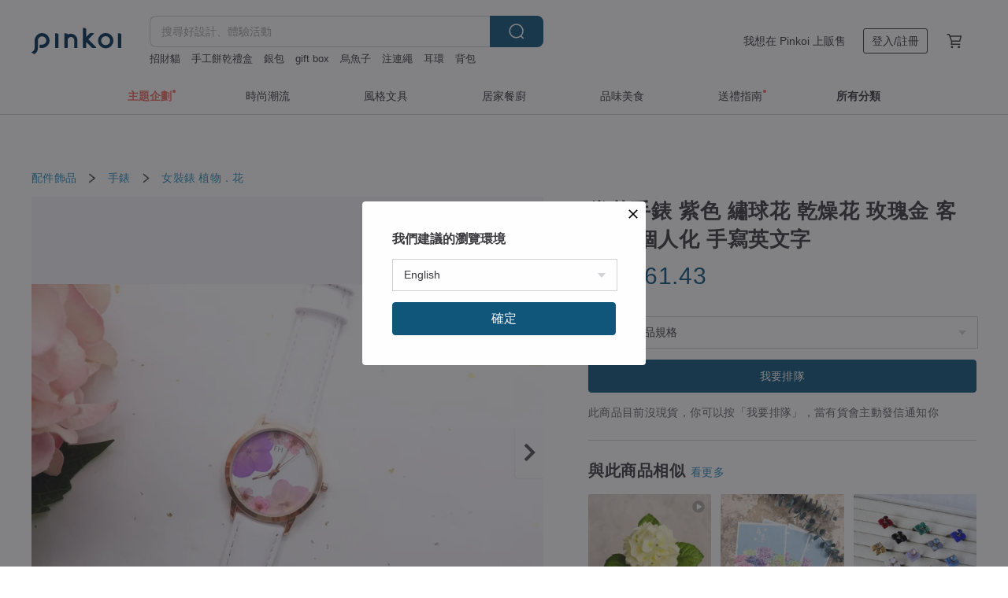

--- FILE ---
content_type: text/html; charset=utf-8
request_url: https://hk.pinkoi.com/product/rHZc2nhy
body_size: 29372
content:

<!doctype html>

<html lang="zh-Hant-HK" class="web no-js s-not-login s-zh_TW webkit" xmlns:fb="http://ogp.me/ns/fb#">
<head prefix="og: http://ogp.me/ns# fb: http://ogp.me/ns/fb# ilovepinkoi: http://ogp.me/ns/fb/ilovepinkoi#">
    <meta charset="utf-8">

    <title>港澳 賞花手錶 紫色 繡球花 乾燥花 玫瑰金 客製化 個人化 手寫英文字 FUJIHANA - Pinkoi</title>

    <meta http-equiv="x-dns-prefetch-control" content="on">
    <link rel="preconnect" href="//cdn01.pinkoi.com/">
    <link rel="preconnect" href="//cdn02.pinkoi.com/">
    <link rel="preconnect" href="//cdn03.pinkoi.com/">
    <link rel="preconnect" href="//cdn04.pinkoi.com/">
    <link rel="dns-prefetch" href="//cdn01.pinkoi.com/">
    <link rel="dns-prefetch" href="//cdn02.pinkoi.com/">
    <link rel="dns-prefetch" href="//cdn03.pinkoi.com/">
    <link rel="dns-prefetch" href="//cdn04.pinkoi.com/">

    <link rel="dns-prefetch" href="//app.link/">
    <link rel="dns-prefetch" href="//pinkoi.io/">

    <link rel="dns-prefetch" href="//www.google.com/">
    <link rel="dns-prefetch" href="//www.google.com.tw/">
    <link rel="dns-prefetch" href="//www.googleadservices.com/">
    <link rel="dns-prefetch" href="//www.googletagmanager.com/">
    <link rel="dns-prefetch" href="//www.google-analytics.com/">

    <link rel="preconnect" href="//browser.sentry-cdn.com/">
    <link rel="dns-prefetch" href="//browser.sentry-cdn.com/">

    <meta name="X-Recruiting" content="We are hiring Engineers! https://hk.pinkoi.com/about/careers">
    <meta name="p:domain_verify" content="e7c0a6f7c0dc3cabcfc2683669856f8c"/>
    <meta name="baidu-site-verification" content="GqnNPF3SXy">
    <meta name="alexaVerifyID" content="lUqc5Zq8BWufEkGayQxWKGUHKPg">

    <meta name="robots" content="noarchive">

    <meta property="wb:webmaster" content="a59386c74f5b7d01">
    <link rel="alternate" type="application/rss+xml" title="Pinkoi 設計誌．讀設計" href="http://feeds.feedburner.com/pinkoi-magazine">    

    <meta name="keywords" content="賞花手錶 紫色 繡球花 乾燥花 玫瑰金 客製化 個人化 手寫英文字,配件飾品, - 女裝錶,植物．花">
    <meta name="description" content="「時間是最重要的」 在繁忙的都市，人為了達到目標都會爭分奪秒。店主採用日本UV滴膠將乾花收藏在錶內，賞心又悅目！我將繡球花壓制成乾花，並與手錶融合在一起，提供錶面手寫字和錶帶刻字個人化設計服務，讓人們在追趕時間的同時能欣賞花朵，放鬆心情！">
    <meta property="og:title" content="港澳 賞花手錶 紫色 繡球花 乾燥花 玫瑰金 客製化 個人化 手寫英文字 FUJIHANA - Pinkoi">
    <meta property="og:type" content="ilovepinkoi:product">
    <meta property="og:availability" content="oos">
    <meta property="og:image" content="https://cdn01.pinkoi.com/product/rHZc2nhy/0/800x0.jpg">
    <meta property="og:description" content="「時間是最重要的」 在繁忙的都市，人為了達到目標都會爭分奪秒。店主採用日本UV滴膠將乾花收藏在錶內，賞心又悅目！我將繡球花壓制成乾花，並與手錶融合在一起，提供錶面手寫字和錶帶刻字個人化設計服務，讓人們在追趕時間的同時能欣賞花朵，放鬆心情！">
    <meta property="og:url" content="https://hk.pinkoi.com/product/rHZc2nhy"><link rel="canonical" href="https://hk.pinkoi.com/product/rHZc2nhy"><link rel="alternate" hreflang="zh-Hant" href="https://www.pinkoi.com/product/rHZc2nhy"><link rel="alternate" hreflang="zh-Hant-HK" href="https://hk.pinkoi.com/product/rHZc2nhy"><link rel="alternate" hreflang="zh-Hans" href="https://cn.pinkoi.com/product/rHZc2nhy"><link rel="alternate" hreflang="en" href="https://en.pinkoi.com/product/rHZc2nhy"><link rel="alternate" hreflang="th" href="https://th.pinkoi.com/product/rHZc2nhy"><link rel="alternate" hreflang="ja" href="https://jp.pinkoi.com/product/rHZc2nhy"><link rel="alternate" hreflang="ko" href="https://kr.pinkoi.com/product/rHZc2nhy">

    <meta property="product:price:amount" content="398.0">
    <meta property="product:price:currency" content="HKD">

    <link rel="alternate" href="android-app://com.pinkoi/http/hk.pinkoi.com/product/rHZc2nhy">
    <meta name="twitter:card" content="summary_large_image">
    <meta name="twitter:site" content="@pinkoi">
    <meta name="twitter:creator" content="@pinkoi">
    <meta name="twitter:title" content="賞花手錶 紫色 繡球花 乾燥花 玫瑰金 客製化 個人化 手寫英文字">
    <meta name="twitter:description" content="「時間是最重要的」 在繁忙的都市，人為了達到目標都會爭分奪秒。店主採用日本UV滴膠將乾花收藏在錶內，賞心又悅目！我將繡球花壓制成乾花，並與手錶融合在一起，提供錶面手寫字和錶帶刻字個人化設計服務，讓人們在追趕時間的同時能欣賞花朵，放鬆心情！">
    <meta name="twitter:image:src" content="https://cdn01.pinkoi.com/product/rHZc2nhy/0/800x0.jpg">
    <meta name="twitter:data1" content="HK$ 398.0">
    <meta name="twitter:label1" content="價格">
    <meta name="twitter:data2" content="FUJIHANA">
    <meta name="twitter:label2" content="設計館">
    <meta name="twitter:domain" content="pinkoi.com">
    <meta name="twitter:app:name:iphone" content="Pinkoi">
    <meta name="twitter:app:name:ipad" content="Pinkoi">
    <meta name="twitter:app:name:googleplay" content="Pinkoi">
    <meta name="twitter:app:url:iphone" content="pinkoi://www.pinkoi.com/product/rHZc2nhy?deepref=twitter">
    <meta name="twitter:app:url:ipad" content="pinkoi://www.pinkoi.com/product/rHZc2nhy?deepref=twitter">
    <meta name="twitter:app:url:googleplay" content="pinkoi://www.pinkoi.com/product/rHZc2nhy?deepref=twitter">
    <meta name="twitter:app:id:iphone" content="id557252416">
    <meta name="twitter:app:id:ipad" content="id557252416">
    <meta name="twitter:app:id:googleplay" content="com.pinkoi">
    <meta property="fb:app_id" content="197994114318">
    <meta property="fb:admins" content="1150414893">
    <meta property="og:site_name" content="Pinkoi">
    <meta property="og:locale" content="zh_TW">

<link rel="apple-touch-icon" sizes="180x180" href="//cdn04.pinkoi.com/pinkoi.site/general/favicon/apple-touch-icon.png">
<link rel="icon" type="image/png" sizes="192x192" href="//cdn04.pinkoi.com/pinkoi.site/general/favicon/favicon_192x192.png">
<link rel="icon" type="image/png" sizes="32x32" href="//cdn04.pinkoi.com/pinkoi.site/general/favicon/favicon_32x32.png">
<link rel="icon" type="image/png" sizes="16x16" href="//cdn04.pinkoi.com/pinkoi.site/general/favicon/favicon_16x16.png">
<link rel="shortcut icon" href="//cdn04.pinkoi.com/pinkoi.site/general/favicon/favicon.ico">

    <link rel="manifest" href="/manifest.json">

        <link rel="stylesheet" href="https://cdn02.pinkoi.com/media/dist/css/core-96309d19bf5bb933f5a2.css" media="all">    <link rel="stylesheet" href="https://cdn02.pinkoi.com/media/dist/css/utilities-8ef39a45f35fd88def1b.css" media="all">    <link rel="stylesheet" href="https://cdn02.pinkoi.com/media/dist/css/react-common-modules-51d0e94fa5fc0b1616a1.css" media="all">    <link rel="stylesheet" href="https://cdn02.pinkoi.com/media/dist/dweb/components/header-be032420daa73f79254f.css" media="all">    <!-- css/intl/zh_TW.css -->

        <link rel="stylesheet" href="https://cdn02.pinkoi.com/media/dist/pages/product-7a1367d7b119da14e90e.css" media="all">

    <script>
        dataLayer = [];
        dataLayer.push({'Device': 'Web'});
        dataLayer.push({ referrer: document.referrer || undefined });
            dataLayer.push({'User Type': 'Visitor'})

        dataLayer.push({'Locale': 'zh_HK'})
    </script>
    <script>
        (function(w,d,s,l,i){w[l]=w[l]||[];w[l].push({'gtm.start': new Date().getTime(),event:'gtm.js'});var f=d.getElementsByTagName(s)[0],j=d.createElement(s),dl=l!='dataLayer'?'&l='+l:'';j.async=true;j.src='https://www.googletagmanager.com/gtm.js?id='+i+dl;f.parentNode.insertBefore(j,f);})(window,document,'script','dataLayer','GTM-5ZZ325');
    </script>

<meta property="al:ios:url" content="pinkoi://hk.pinkoi.com/product/rHZc2nhy/">
<meta property="al:ios:app_store_id" content="557252416">
<meta property="al:ios:app_name" content="Pinkoi">

    <meta property="al:android:url" content="pinkoi://hk.pinkoi.com/product/rHZc2nhy/">
    <meta property="al:android:package" content="com.pinkoi">
    <meta property="al:android:app_name" content="Pinkoi">

        <script>var PRODUCTION = true, DEBUG = false, NAMESPACE = 'pinkoi';</script>

    <script src="https://cdnjs.cloudflare.com/polyfill/v3/polyfill.min.js"></script>

        <script src="https://cdn02.pinkoi.com/media/dist/js/3rd_party_libs-1d45841f69.js"></script>    <script src="https://cdn02.pinkoi.com/media/dist/react-router-ab1e2f28d8e89a791d9a.js"></script>    <script src="https://cdn02.pinkoi.com/media/dist/settings-9529b5b3cb1a7259b983.js"></script>    <script src="https://cdn02.pinkoi.com/media/dist/market/tracking-30ff6dd1ae634040a438.js"></script>    <script src="https://cdn02.pinkoi.com/media/dist/js/baselibs-5676685233.js"></script>
        <script src="//cdn02.pinkoi.com/media/js/amdintl_zh_HK.9e5394841993677b54a08770c309bee8.js"></script>    <script src="//cdn02.pinkoi.com/media/js/intl_zh_HK.d3c83542199f09d95b1de9d3f9f4eda9.js"></script>

            <script src="//cdn02.pinkoi.com/media/js/sw.js"></script>

        <script src="https://cdn02.pinkoi.com/media/dist/pinkoi.env-3d70e60bc39733a578df.js"></script>    <script src="https://cdn02.pinkoi.com/media/dist/react-7babb4e2876391766020.js"></script>

    <script>
        require(['settings'], function({ default: settings }) {
            settings.set({
                GA_ACCOUNT: 'UA-15950179-1',
                is_ci_browser_testing: false,
                    production: true,
                    debug: false,
                referral_coins: {"bonus_points": 300, "equivalent_currency": "US$ 0.60"},
                uid: null,
                locale: "zh_TW",
                lang: "zh_HK",
                geo: 'US',
                facebook_language: "zh_TW",
                isCanTranship: false,
                currency: 'USD',
                currencyName: '美金',
                currencyPattern: '¤#,##0.00',
                currencySymbol: 'US$',
                currencyDigits: '2',
                    suggestedLocale: {"text": {"description": "\u6211\u5011\u5efa\u8b70\u7684\u700f\u89bd\u74b0\u5883", "confirm": "\u78ba\u5b9a"}, "locale": {"available": [{"value": "zh_TW", "name": "\u7e41\u9ad4\u4e2d\u6587\uff08\u53f0\u7063\uff09"}, {"value": "zh_HK", "name": "\u7e41\u9ad4\u4e2d\u6587\uff08\u6e2f\u6fb3\uff09"}, {"value": "zh_CN", "name": "\u7b80\u4f53\u4e2d\u6587"}, {"value": "en", "name": "English"}, {"value": "th", "name": "\u0e44\u0e17\u0e22"}, {"value": "ja", "name": "\u65e5\u672c\u8a9e"}], "selected": "en"}, "currency": {"available": [{"value": "AUD", "name": "\u6fb3\u5e63", "symbol": "AU$"}, {"value": "CAD", "name": "\u52a0\u5e63", "symbol": "CA$"}, {"value": "CNY", "name": "\u4eba\u6c11\u5e63", "symbol": "RMB"}, {"value": "EUR", "name": "\u6b50\u5143", "symbol": "\u20ac"}, {"value": "GBP", "name": "\u82f1\u938a", "symbol": "\u00a3"}, {"value": "HKD", "name": "\u6e2f\u5e63", "symbol": "HK$"}, {"value": "JPY", "name": "\u65e5\u5143", "symbol": "\u5186"}, {"value": "MYR", "name": "\u4ee4\u5409", "symbol": "RM"}, {"value": "SGD", "name": "\u65b0\u5e63", "symbol": "S$"}, {"value": "THB", "name": "\u6cf0\u9296", "symbol": "\u0e3f"}, {"value": "TWD", "name": "\u65b0\u53f0\u5e63", "symbol": "NT$"}, {"value": "USD", "name": "\u7f8e\u91d1", "symbol": "US$"}], "selected": "USD"}},
                isAdmin: false,
                isReportTeam: false,
                isDRTeam: false,
                isBot: false,
                ipAddress: '3.144.9.58',
                videoAutoplayExp: 3,
                beacon: "20260127ryR627xQv5",
                experimentMap: {"psq_srp_pb_improvement_abexp": 3},
            });
        });
    </script>

    <script>
        require(['settings'], function({ default: settings }) {
            settings.set({
                user_property: {"beacon": "20260127ryR627xQv5", "country_code": "US", "lang": "zh_HK", "currency": "USD", "geo": "US", "city": "OH", "user_type": "visitor", "device": "web", "device_category": "desktop", "device_user_agent": "PC / Mac OS X 10.15.7 / ClaudeBot 1.0", "device_operating_system": "web", "device_operating_system_version": "", "ip": "3.144.9.58", "experiment": {"psq_srp_pb_improvement_abexp": 3}}
            })
        })
    </script>

    <script id='sentryScript' defer src="https://browser.sentry-cdn.com/5.18.1/bundle.min.js" integrity="sha384-4zdOhGLDdcXl+MRlpApt/Nvfe6A3AqGGBil9+lwFSkXNTv0rVx0eCyM1EaJCXS7r" crossorigin="anonymous"></script>

<script>
    require(['pinkoi.env'], function(pinkoiEnv) {
        function getIgnoreErrors(){
            var platform = "dweb";
            var BASE_IGNORE_ERRORS = [
                /'Headers' is undefined/,
                /errors.html#scripterror/,
                /'require' is undefined/,
                /define is not defined/,
                /require is not a function/,
                /define is not a function/,
                /require is not defined/,
                /Can't find variable: require/,
                /Can't find variable: \$/,
                /\$ is not defined/,
                /'\$' is undefined/,
                /ResizeObserver loop limit exceeded/,
                /ResizeObserver loop completed with undelivered notifications/,
                /SecurityError: Failed to register a ServiceWorker: No URL is associated with the caller's document./,
                /QuotaExceededError/,
                /SecurityError/,
                /Illegal invocation/,
                /Translation missing/,
                /IDBDatabase/,
                /instantSearchSDKJSBridgeClearHighlight/,
                /ChunkLoadError/,
                /Loading CSS chunk/,
                /^Non-Error promise rejection captured with value: Object Not Found Matching Id/,
                /^Product Page: flickr image download failed./,
                /UnknownError: Database deleted by request of the user/,
                /Can't find variable: gmo/,
                /Non-Error promise rejection captured with keys: currentTarget, detail, isTrusted, target/,
                /^NotFoundError: Failed to execute 'removeChild' on 'Node'/,
                /^HttpStatusError/,
                /^NetworkError/,
                /\(reading 'init'\)/,
                /^ResponseShapeError/,
            ];

            var PINKOI_APP_IOS_IGNORE_ERROR = [
                /Non-Error promise rejection captured with value: null/
            ];

            var errors = BASE_IGNORE_ERRORS;

            if( platform === 'in-app' && Modernizr.ios){
                errors = errors.concat(PINKOI_APP_IOS_IGNORE_ERROR);
            }

            if( platform === 'mweb' && Modernizr.ios && !Modernizr.safari){
                errors = errors.concat([
                    /undefined is not an object \(evaluating 'a\.O'\)/,
                ]);
            }

            return errors;
        }

        function initSentry(Sentry){
            Sentry.init({
                dsn: 'https://23e26b2e00934dcca75ce8ef95ce9e94@o385711.ingest.sentry.io/5218885',
                release: pinkoiEnv && pinkoiEnv.RELEASE_INFO ? pinkoiEnv.RELEASE_INFO : null,
                allowUrls: [
                    /https:\/\/([^?].+\.)?pinkoi\.com/
                ],
                denyUrls: [
                    /^file:\/\/\/.+$/,
                    /media\/dist\/firebase/,
                    /doubleclick\.net\/pagead\/viewthroughconversion/,
                    /analytics\.twitter\.com/,
                    /^chrome:\/\//i,
                    /^chrome-extension:\/\//i,
                ],
                ignoreErrors: getIgnoreErrors(),
            });

            Sentry.configureScope(function(scope) {
                scope.setUser({ id: null })
                scope.setTags({"platform": "dweb", "platform.lang": "zh_HK", "platform.geo": "US", "platform.currency": "USD", "user.group": "NB"})
            });
        }

        window.Sentry && initSentry(window.Sentry);
        !window.Sentry && sentryScript.addEventListener('load', function() { initSentry(window.Sentry) });
    });

</script>

    <script src="https://cdn02.pinkoi.com/media/dist/preinit-9c8c2f02127b9f2b2c8e.js"></script>
<script>
    require(['preinit']);
</script>

<script>
    function gadSetLocalStorage(name, value, expires) {
        var item = {
            value: value,
            expires: Date.now() + expires * 24 * 60 * 60 * 1000
        };

        try {
            localStorage.setItem(name, JSON.stringify(item));
        } catch (e) {
            console.error('Failed to set localStorage:', e);
        }
    }

    function gadGetLocalStorage(name) {
        try {
            var item = JSON.parse(localStorage.getItem(name));
        } catch (e) {
            return null;
        }

        if (!item || !item.value || !item.expires) {
            return null;
        }

        if (item.expires < Date.now()) {
            localStorage.removeItem(name);
            return null;
        }

        return item.value;
    }

    function gadGetPageviewCount() {
        return parseInt(gadGetLocalStorage('pageviewCount'));
    }

    function setPageviewCount() {
        var count = gadGetPageviewCount();

        if (!count || isNaN(count)) {
            count = 1;
        } else if (count >= 2) {
            return;
        } else {
            count++;
        }

        gadSetLocalStorage('pageviewCount', count, 30);
    }

    function sendConversionEventByPageviewCount(count) {
        if (count === 2) {
            if (window.gtag && typeof window.gtag === 'function') {
                window.gtag('event', 'over2pages');
            }
        }
    }

    (function() {
        setPageviewCount();
    })();
</script>

<script>
    window.addEventListener('load', function(event){
        sendConversionEventByPageviewCount(gadGetPageviewCount());
    });
</script>

</head><body class="g-stat-notlogin">    

    <header id="gheader" class="g-header">
        <div class="g-wrap-expand">
            <div class="g-header-top g-flex g-items-center">
                <a class="logo " href="/" title="亞洲跨境設計購物平台">
                        <svg height="24" viewBox="0 0 82 24" width="82" xmlns="http://www.w3.org/2000/svg"><path d="M36.019 5.4a5.95 5.95 0 0 1 5.95 5.95v6.639c0 .258-.21.468-.469.468h-2.038a.469.469 0 0 1-.468-.468V11.35a2.975 2.975 0 0 0-5.95 0v6.639c0 .258-.21.468-.47.468h-2.037a.469.469 0 0 1-.468-.468V5.36c0-.309.292-.533.59-.453l2.037.546c.205.055.347.24.347.452v.297A5.917 5.917 0 0 1 36.02 5.4zm15.872 5.21l7.048 7.048c.295.295.086.8-.331.8h-2.689a.937.937 0 0 1-.662-.275l-5.355-5.355v5.16c0 .26-.21.47-.469.47h-2.038a.469.469 0 0 1-.468-.47V.469c0-.307.292-.532.59-.452l2.038.546c.205.055.347.24.347.453v7.377l3.213-3.213a.937.937 0 0 1 .662-.274h2.915c.334 0 .501.403.265.64zm15.814 5.258a4.104 4.104 0 1 0 0-8.209 4.104 4.104 0 0 0 0 8.21zm0-11.137a7.033 7.033 0 1 1 0 14.065 7.033 7.033 0 0 1 0-14.065zm-57.972.071a6.827 6.827 0 0 1 6.778 6.778c.027 3.783-3.165 6.877-6.948 6.877H7.92a.469.469 0 0 1-.469-.468V15.89c0-.259.21-.468.469-.468h1.68c2.086 0 3.846-1.649 3.878-3.735a3.793 3.793 0 0 0-3.852-3.851c-2.085.031-3.734 1.792-3.734 3.878v6.574a6.817 6.817 0 0 1-2.744 5.471.944.944 0 0 1-1.038.067L.176 22.71c-.26-.15-.226-.538.058-.634 1.522-.518 2.623-2.018 2.623-3.788V11.75c0-3.782 3.094-6.975 6.876-6.948zm14.534.652c.205.055.347.24.347.453v12.082c0 .258-.21.468-.468.468h-2.038a.469.469 0 0 1-.469-.468V5.36c0-.309.292-.533.59-.453zm57.351 0c.205.055.348.24.348.453v12.082c0 .258-.21.468-.469.468H79.46a.469.469 0 0 1-.468-.468V5.36c0-.309.292-.533.59-.453z" fill="#003354" class="color"/></svg>
                </a>

                <div class="m-header-search">
                    <div class="m-header-search__form">
                        <form class="m-search-form" method="get" action="/search">
                            <input type="search" name="q" placeholder="搜尋好設計、體驗活動" value="" class="m-search-form__input" autocomplete="off" id="g-header-keyword" maxlength="256">
                            <button class="m-search-form__submit" type="submit">搜尋<svg xmlns="http://www.w3.org/2000/svg" width="24" height="24" viewBox="0 0 24 24"><path class="color" fill="#29242D" d="M18.409007 17.542742L21.3056 20.4385l-1.123 1.123-2.94094-2.940093c-1.551763 1.20398-3.499008 1.921493-5.61076 1.921493-5.056 0-9.169-4.113-9.169-9.168 0-5.056 4.113-9.169 9.169-9.169s9.169 4.113 9.169 9.169c0 2.372829-.906253 4.5381-2.390893 6.167842zM11.6309 3.7939c-4.18 0-7.581 3.401-7.581 7.581 0 4.18 3.401 7.58 7.581 7.58 4.18 0 7.581-3.4 7.581-7.58s-3.401-7.581-7.581-7.581z"/></svg></button>
                        </form>
                    </div>
                    <div id="g-header-search-trend" class="m-header-search__trend">
                            <a class="trend-link" href="/search?q=抹茶碗">抹茶碗</a>
                            <a class="trend-link" href="/search?q=招財貓">招財貓</a>
                            <a class="trend-link" href="/search?q=gift+box">gift+box</a>
                            <a class="trend-link" href="/search?q=烏魚子">烏魚子</a>
                            <a class="trend-link" href="/search?q=情人節禮物">情人節禮物</a>
                            <a class="trend-link" href="/search?q=保溫杯">保溫杯</a>
                            <a class="trend-link" href="/search?q=紅包">紅包</a>
                            <a class="trend-link" href="/search?q=銀包">銀包</a>
                    </div>
                </div>

                <div class="header-right g-pl-spacing-l">
                    <div class="header-right-inner">
                            <a href="/page/store-intro" class="tab" id="g-header-store-intro-link">我想在 Pinkoi 上販售</a>
                            <a class="login tab" history="login" data-click="login-modal" data-button-type="login">
                                <span class="border">登入/註冊</span>
                            </a>
                            <a class="cart tab icon-hover" history="login" data-click="login-modal" data-button-type="cart"><svg height="20" viewBox="0 0 20 20" width="20" xmlns="http://www.w3.org/2000/svg"><path d="M17.494 4.552a.625.625 0 0 1 .105.546l-1.484 5.364a.625.625 0 0 1-.603.458H7.817l.03.088c.041.119.047.245.015.365l-.385 1.474h8.53v1.25h-9.34a.627.627 0 0 1-.605-.783l.543-2.072-2.603-7.405H2.153v-1.25h2.292c.265 0 .502.167.59.417l.457 1.302h11.505c.195 0 .38.09.497.246zM15.037 9.67l1.139-4.114H5.93L7.377 9.67zm-6.391 6.718a1.25 1.25 0 1 1-2.501 0 1.25 1.25 0 0 1 2.5 0zm7.361 0a1.25 1.25 0 1 1-2.5 0 1.25 1.25 0 0 1 2.5 0z" fill="#39393e" class="color"/></svg></a>
                    </div>
                </div>
            </div>
        </div>
        <nav id="m-navigation" class="m-navigation">
            <div class="m-navigation__dropdown-container">
                <div class="m-navigation__list-container">
                    <ul class="navigation navigation--col-7">

                                <li class="navigation__list navigation__campaign navigation__list--highlight">
                                        <div class="navigation__title navigation__title--bold navigation__title--salmon"><span class="navigation__title-inner">主題企劃</span></div>
                                </li>

                                <li class="navigation__list navigation__group_51">
                                        <a class="navigation__title navigation__title--link" href="/browse?catp=group_51&amp;ref_sec=topnavigation">時尚潮流</a>
                                </li>

                                <li class="navigation__list navigation__group_3">
                                        <a class="navigation__title navigation__title--link" href="/browse?catp=group_3&amp;ref_sec=topnavigation">風格文具</a>
                                </li>

                                <li class="navigation__list navigation__group_52">
                                        <a class="navigation__title navigation__title--link" href="/browse?catp=group_52&amp;ref_sec=topnavigation">居家餐廚</a>
                                </li>

                                <li class="navigation__list navigation__group_10">
                                        <a class="navigation__title navigation__title--link" href="/browse?catp=group_10&amp;ref_sec=topnavigation">品味美食</a>
                                </li>

                                <li class="navigation__list navigation__giftguides">
                                        <div class="navigation__title"><span class="navigation__title-inner">送禮指南</span></div>
                                </li>

                                <li class="navigation__list navigation__allCategory">
                                        <a class="navigation__title navigation__title--bold navigation__title--link" href="/browse?ref_sec=topnavigation">所有分類</a>
                                </li>
                    </ul>
                </div>
            </div>
        </nav>
    </header>
<div data-fast-check="product" id="product" class="n-product m-clearfix m-product">
    <div class="m-product-hd">
        <div class="m-product-container">

    <div class="admin-tool-section">

    </div>

    <div class="g-breadcrumb-v2">
                <a href="/browse?catp=group_2">配件飾品</a>
                <i class="icon"><svg width="20" height="20" viewBox="0 0 20 20"  xmlns="http://www.w3.org/2000/svg"><g fill="none" fill-rule="evenodd"><path fill="none" d="M0 0h20v20H0z"/><path class="color" d="M6.33 5.471l5.455 4.532-5.45 4.529a.812.812 0 0 0-.325.536.828.828 0 0 0 .823.932.852.852 0 0 0 .504-.165l.006-.004 6.323-5.172a.812.812 0 0 0 .002-1.31L7.343 4.167l-.008-.006A.843.843 0 0 0 6.837 4c-.266 0-.51.12-.67.33A.807.807 0 0 0 6.33 5.47" fill="#4287D7"/></g></svg></i>
                <a href="/browse?catp=group_2%2Cgroup_2_3">手錶</a>
                <i class="icon"><svg width="20" height="20" viewBox="0 0 20 20"  xmlns="http://www.w3.org/2000/svg"><g fill="none" fill-rule="evenodd"><path fill="none" d="M0 0h20v20H0z"/><path class="color" d="M6.33 5.471l5.455 4.532-5.45 4.529a.812.812 0 0 0-.325.536.828.828 0 0 0 .823.932.852.852 0 0 0 .504-.165l.006-.004 6.323-5.172a.812.812 0 0 0 .002-1.31L7.343 4.167l-.008-.006A.843.843 0 0 0 6.837 4c-.266 0-.51.12-.67.33A.807.807 0 0 0 6.33 5.47" fill="#4287D7"/></g></svg></i>
                <a href="/browse?catp=group_2%2Cgroup_2_3%2Clisting_215">女裝錶</a>
                <a href="/browse?catp=group_2%2Cgroup_2_3%2Clisting_215&amp;material=14">植物．花</a>
    </div>

        </div>
    </div>
    <div class="m-product-bd m-clearfix">
        <div class="m-product-container m-clearfix">
            <div id="sider">

    <div class="m-product-main-info m-box test-product-main-info">
        <h1 class="title translate"><span data-translate="title">賞花手錶 紫色 繡球花 乾燥花 玫瑰金 客製化 個人化 手寫英文字</span></h1>

    <div class="js-block-main-action">
            <div class="price-wrap">

                    <div class="price js-price"><span class="symbol">US$ </span><span class="amount">61.43</span></div>

                    <dl class="m-product-discount-tip m-clearfix">

                    </dl>

            </div>
        <div class="m-clearfix">
            <div class="action">
                        <div class="variations  m-clearfix">
                            <label class="select-wrap">
                                <select name="variation-select-1" class="m-select-native variation-select variation-select-1">
                                    <option value="__null__" selected="selected" disabled>
                                        請選擇商品規格
                                    </option>
                                </select>
                            </label>
                        </div>

                <div class="m-clearfix">

        <a class="m-br-button m-br-button--lg s-fullwidth m-br-button--primary" data-click="waitlist">我要排隊</a>

                </div>

            </div>

    <ul class="note" id="js-shipping-notes">
            <li class="inavailable-message">此商品目前沒現貨，你可以按「我要排隊」，當有貨會主動發信通知你</li>
    </ul>

        </div>
    </div>

    </div>

    <div id="js-block-rec-items-sider" class="m-product-rec-items-sider"></div>

            </div>
            <div class="js-product-page"></div>
            <div id="main">
                <div class="main-inner">

        <div id="js-block-photos" class="m-product-photos js-get-photos">
            <div class="photos-content" data-irev="1">
                <div class="photo-holder m-clearfix" tid="rHZc2nhy" data-irev="1">
                    <picture class="main-photo">
                        <source type="image/avif" srcset="https://cdn01.pinkoi.com/product/rHZc2nhy/0/1/800x0.avif"/>
                        <source type="image/webp" srcset="https://cdn01.pinkoi.com/product/rHZc2nhy/0/1/800x0.webp"/>
                        <img id="main-item-photo" class="js-main-item-photo main-photo" alt="賞花手錶 紫色 繡球花 乾燥花 玫瑰金 客製化 個人化 手寫英文字 - 女裝錶 - 植物．花 多色" src="//cdn01.pinkoi.com/product/rHZc2nhy/0/1/800x0.jpg">
                    </picture>
                    <img class="space" src="//cdn04.pinkoi.com/pinkoi.site/space.gif">
                </div>

                <div class="photo-ctrl-wrap photo-ctrl-wrap--l js-photo-ctrl-wrap hidden" data-action="prev"><span class="arrow"></span><svg xmlns="http://www.w3.org/2000/svg" width="24" height="24" viewBox="0 0 12 12"><g fill="none" fill-rule="evenodd"><path d="M0 0h12v12H0z"/><path class="arrow-icon" d="M7.787 11.707L2.08 5.999 7.787.293l1.414 1.414-4.293 4.292 4.293 4.294z"/></g></svg></div>
                <div class="photo-ctrl-wrap photo-ctrl-wrap--r js-photo-ctrl-wrap" data-action="next"><span class="arrow"></span><svg xmlns="http://www.w3.org/2000/svg" width="24" height="24" viewBox="0 0 12 12"><g fill="none" fill-rule="evenodd"><path d="M0 0h12v12H0z"/><path class="arrow-icon" d="M4.214 11.707L2.8 10.293l4.293-4.294L2.8 1.707 4.214.293l5.707 5.706z"/></g></svg></div>

            </div>
            <div class="photos-thumbs">
                <div class="photos-thumbs__list"><a class="thumb-item js-thumb-item" data-seq="0" data-irev="1"><picture class="thumb-item__image"><source type="image/avif" srcset="https://cdn01.pinkoi.com/product/rHZc2nhy/0/1/80x80.avif"/><source type="image/webp" srcset=https://cdn01.pinkoi.com/product/rHZc2nhy/0/1/80x80.webp/><img class="thumb-item__image" src="//cdn01.pinkoi.com/product/rHZc2nhy/0/1/80x80.jpg"></picture><span class="mask"></span></a><a class="thumb-item js-thumb-item" data-seq="1" ><picture class="thumb-item__image"><source type="image/avif" srcset="https://cdn01.pinkoi.com/product/rHZc2nhy/1/80x80.avif"/><source type="image/webp" srcset=https://cdn01.pinkoi.com/product/rHZc2nhy/1/80x80.webp/><img class="thumb-item__image" src="//cdn01.pinkoi.com/product/rHZc2nhy/1/80x80.jpg"></picture><span class="mask"></span></a><a class="thumb-item js-thumb-item" data-seq="2" ><picture class="thumb-item__image"><source type="image/avif" srcset="https://cdn01.pinkoi.com/product/rHZc2nhy/2/80x80.avif"/><source type="image/webp" srcset=https://cdn01.pinkoi.com/product/rHZc2nhy/2/80x80.webp/><img class="thumb-item__image" src="//cdn01.pinkoi.com/product/rHZc2nhy/2/80x80.jpg"></picture><span class="mask"></span></a><a class="thumb-item js-thumb-item" data-seq="3" ><picture class="thumb-item__image"><source type="image/avif" srcset="https://cdn01.pinkoi.com/product/rHZc2nhy/3/80x80.avif"/><source type="image/webp" srcset=https://cdn01.pinkoi.com/product/rHZc2nhy/3/80x80.webp/><img class="thumb-item__image" src="//cdn01.pinkoi.com/product/rHZc2nhy/3/80x80.jpg"></picture><span class="mask"></span></a><a class="thumb-item js-thumb-item" data-seq="4" ><picture class="thumb-item__image"><source type="image/avif" srcset="https://cdn01.pinkoi.com/product/rHZc2nhy/4/80x80.avif"/><source type="image/webp" srcset=https://cdn01.pinkoi.com/product/rHZc2nhy/4/80x80.webp/><img class="thumb-item__image" src="//cdn01.pinkoi.com/product/rHZc2nhy/4/80x80.jpg"></picture><span class="mask"></span></a><a class="thumb-item js-thumb-item" data-seq="5" ><picture class="thumb-item__image"><source type="image/avif" srcset="https://cdn01.pinkoi.com/product/rHZc2nhy/5/80x80.avif"/><source type="image/webp" srcset=https://cdn01.pinkoi.com/product/rHZc2nhy/5/80x80.webp/><img class="thumb-item__image" src="//cdn01.pinkoi.com/product/rHZc2nhy/5/80x80.jpg"></picture><span class="mask"></span></a></div>
            </div>
        </div>

                    <div id="scroll-hooks-detail" data-sticky-target="detail"  data-tracking-seen="detail">

    <div id="js-block-detail" class="m-box m-box-main m-product-detail">
        <h2 class="m-box-title">商品介紹</h2>
        <div class="m-box-body">
        <div class="js-lazy-init richtext-content">
            <div>
                    <div
                        id="description"
                        class="m-product-detail-content js-detail-content"
                        data-more="閱讀更多"
                        data-close="收合"
                    >
                        <div class="m-richtext js-detail-content-inner">                            <div data-translate="description">產品名稱 | 賞花手錶
花材 | 繡球花
錶框 | 3.8cm 
錶帶 | 白色／啡色／黑色 / 深藍色 / 粉紅色 / 粉藍色 /紅色 小牛皮錶帶 /不繡鋼錶帶
提供錶帶打孔和錶面手寫名服務。
錶面手寫服務
https://hk.pinkoi.com/product/Sc7zyLAJ

&lt;保養方式&gt;
‘’每朵乾花的形狀、尺寸和顏色深淺都不同，所以預訂款是根據相中的賞花手錶的款式而製作，而花材的形狀、尺寸和顏色深淺都會盡量大致相若，自然花材，人手製作，敬請見諒！’’
溫馨提示：客人佩戴時，請小心愛護，避免不必要的碰撞，而錶芯及牛皮錶帶沒有防水功能，請在進行水上活動脫下，好好愛護，牛皮內的顏色會因應水或汗水而變成，乃自然現象，謝謝支持！

&lt;運送資訊&gt;
香港：順豐站自取(2-4天)，澳門及中國內地：郵政船運(7-14天)，其他國家：香港郵政空運(5-14天)。</div>                        </div>
                    </div>
            </div>
        </div>
        </div>
    </div>

                    </div>

                    <div id="scroll-hooks-reviews" data-sticky-target="reviews" data-tracking-seen="reviews">

        <div id="js-block-review" class="m-box m-box-main m-product-review">
            <div class="js-review-lazy m-product-review-wrap ga-reviews-section">
                <h2 class="m-box-title">購買評價</h2>
                <div class="js-review-lazy-content m-box-body"><div class="g-spinner m-product-review-loader js-loader"></div></div>
            </div>
        </div>

                    </div>
                </div>
            </div>
        </div>
    </div>
    <div class="m-product-ft">
        <div id="js-block-rec-items" class="m-product-container">
            <div data-tracking-seen="keywords-recommendation">
                <div class="js-block-keyword-recommend-react"></div>
            </div>
                <div data-custom-tracking="rec-items">
                        <div data-tracking-seen="rec-similar-bottom" >

    <div class="js-block-rec-items-react m-rec-items-wrap" data-props='{&#34;items&#34;: [{&#34;tid&#34;: &#34;rLxSJiTz&#34;, &#34;irev&#34;: 1, &#34;owner&#34;: &#34;kallisti-handmade&#34;, &#34;created&#34;: 1611585626, &#34;archive&#34;: 0, &#34;item_type&#34;: 0, &#34;quantity&#34;: 21, &#34;buyer_reviews_cnt&#34;: 3, &#34;avg_buyer_review_score&#34;: 5.0, &#34;shippable_geos&#34;: [&#34;MY&#34;, &#34;GB&#34;, &#34;MO&#34;, &#34;SG&#34;, &#34;CA&#34;, &#34;HK&#34;, &#34;CN&#34;, &#34;US&#34;, &#34;DE&#34;, &#34;AU&#34;, &#34;TW&#34;, &#34;JP&#34;, &#34;TH&#34;], &#34;material&#34;: 28, &#34;map&#34;: &#34;0,1&#34;, &#34;sold_cnt&#34;: 9, &#34;color&#34;: &#34;pink&#34;, &#34;currency&#34;: {&#34;code&#34;: &#34;USD&#34;, &#34;format&#34;: &#34;US$ %s&#34;, &#34;symbol&#34;: &#34;US$&#34;, &#34;digits&#34;: 2, &#34;name&#34;: &#34;\u7f8e\u91d1&#34;}, &#34;price&#34;: 20.12, &#34;min_price&#34;: 500.00, &#34;discount&#34;: 88, &#34;markup&#34;: 0, &#34;title&#34;: &#34;\u7c89\u767d\u8272\u7e61\u7403\u82b1 14K\u5305\u91d1\u624b\u934a&#34;, &#34;short_description&#34;: &#34;\u6697\u591c\u904e\u5f8c / \u6668\u66e6\u4e4b\u4e0b / \u6084\u6084\u76db\u653e\u8457 / \u633d\u4e0a\u7684\u5e7b\u5922\u3002&#34;, &#34;category&#34;: 2, &#34;subcategory&#34;: 205, &#34;locale&#34;: &#34;zh_TW&#34;, &#34;translated_from_locale&#34;: null, &#34;rank&#34;: 63058, &#34;project_start_dt&#34;: null, &#34;project_end_dt&#34;: null, &#34;project_banner_irev&#34;: null, &#34;project_total_funds_raised&#34;: null, &#34;project_sponsorship_cnt&#34;: null, &#34;project_goal_amount&#34;: null, &#34;shop_name&#34;: &#34;Kallisti \u539f\u5275\u624b\u4f5c&#34;, &#34;video&#34;: null, &#34;oprice&#34;: 22.86, &#34;transformed_discount&#34;: 88.01399825021872, &#34;card_type&#34;: &#34;normal&#34;, &#34;promo_badges&#34;: [{&#34;type&#34;: &#34;discount&#34;, &#34;type_class&#34;: &#34;discount&#34;, &#34;text&#34;: &#34;88 \u6298&#34;}], &#34;status_badges&#34;: [], &#34;feature_badges&#34;: [], &#34;discount_before_promo&#34;: 0, &#34;free_shipping_before_promo&#34;: [], &#34;discount_ended&#34;: 1771516740, &#34;review_info&#34;: {&#34;rating&#34;: 50, &#34;total&#34;: 3, &#34;score&#34;: 5.0}, &#34;fav&#34;: false, &#34;_ad&#34;: false, &#34;_ad_badge_visible&#34;: false, &#34;params_d&#34;: {&#34;ref_sec&#34;: &#34;bottom_similar_item&#34;, &#34;ref_posn&#34;: 1, &#34;ref_created&#34;: 1769528850, &#34;ref_entity&#34;: &#34;item&#34;, &#34;ref_entity_id&#34;: &#34;rHZc2nhy&#34;, &#34;ref_tid&#34;: &#34;rLxSJiTz&#34;}}, {&#34;tid&#34;: &#34;9iCcYpGm&#34;, &#34;irev&#34;: 1, &#34;owner&#34;: &#34;rubilization&#34;, &#34;created&#34;: 1548522623, &#34;archive&#34;: 0, &#34;item_type&#34;: 0, &#34;quantity&#34;: 1, &#34;buyer_reviews_cnt&#34;: 0, &#34;avg_buyer_review_score&#34;: 0.0, &#34;shippable_geos&#34;: [&#34;CN&#34;, &#34;ES&#34;, &#34;VN&#34;, &#34;PH&#34;, &#34;AT&#34;, &#34;PL&#34;, &#34;PT&#34;, &#34;NL&#34;, &#34;FR&#34;, &#34;ID&#34;, &#34;IT&#34;, &#34;SG&#34;, &#34;RU&#34;, &#34;CH&#34;, &#34;RO&#34;, &#34;MO&#34;, &#34;MV&#34;, &#34;IE&#34;, &#34;JP&#34;, &#34;NO&#34;, &#34;LV&#34;, &#34;GR&#34;, &#34;IS&#34;, &#34;SE&#34;, &#34;FI&#34;, &#34;LU&#34;, &#34;DK&#34;, &#34;GB&#34;, &#34;CA&#34;, &#34;EE&#34;, &#34;AU&#34;, &#34;CZ&#34;, &#34;MY&#34;, &#34;HK&#34;, &#34;VA&#34;, &#34;KR&#34;, &#34;MC&#34;, &#34;NP&#34;, &#34;UA&#34;, &#34;LT&#34;, &#34;US&#34;, &#34;DE&#34;, &#34;HU&#34;, &#34;TR&#34;, &#34;KH&#34;, &#34;TW&#34;, &#34;TH&#34;, &#34;BE&#34;], &#34;material&#34;: 14, &#34;map&#34;: &#34;0,1,2&#34;, &#34;sold_cnt&#34;: 1, &#34;color&#34;: &#34;purple&#34;, &#34;currency&#34;: {&#34;code&#34;: &#34;USD&#34;, &#34;format&#34;: &#34;US$ %s&#34;, &#34;symbol&#34;: &#34;US$&#34;, &#34;digits&#34;: 2, &#34;name&#34;: &#34;\u7f8e\u91d1&#34;}, &#34;price&#34;: 131.63, &#34;min_price&#34;: 2880.00, &#34;discount&#34;: 0, &#34;markup&#34;: 0, &#34;title&#34;: &#34;\u7acb\u9ad4\u771f\u82b1\u7e61\u7403\u82b1&#34;, &#34;short_description&#34;: &#34;\u6750\u8cea\n\u771f\u7e61\u7403\u82b1/UV\u6a39\u8102/\u65bd\u83ef\u6d1b\u6c34\u947d/\u91d1\u7b94/316\u92fc\u934a&#34;, &#34;category&#34;: 2, &#34;subcategory&#34;: 201, &#34;locale&#34;: &#34;zh_TW&#34;, &#34;translated_from_locale&#34;: null, &#34;rank&#34;: 63058, &#34;project_start_dt&#34;: null, &#34;project_end_dt&#34;: null, &#34;project_banner_irev&#34;: null, &#34;project_total_funds_raised&#34;: null, &#34;project_sponsorship_cnt&#34;: null, &#34;project_goal_amount&#34;: null, &#34;shop_name&#34;: &#34;Rubilization\u4e00\u8449\u4e4b\u4e18&#34;, &#34;video&#34;: null, &#34;oprice&#34;: 131.63, &#34;transformed_discount&#34;: 0.0, &#34;card_type&#34;: &#34;normal&#34;, &#34;promo_badges&#34;: [], &#34;status_badges&#34;: [], &#34;feature_badges&#34;: [], &#34;discount_ended&#34;: null, &#34;review_info&#34;: null, &#34;fav&#34;: false, &#34;_ad&#34;: false, &#34;_ad_badge_visible&#34;: false, &#34;params_d&#34;: {&#34;ref_sec&#34;: &#34;bottom_similar_item&#34;, &#34;ref_posn&#34;: 2, &#34;ref_created&#34;: 1769528850, &#34;ref_entity&#34;: &#34;item&#34;, &#34;ref_entity_id&#34;: &#34;rHZc2nhy&#34;, &#34;ref_tid&#34;: &#34;9iCcYpGm&#34;}}, {&#34;tid&#34;: &#34;7yccfXcS&#34;, &#34;irev&#34;: 2, &#34;owner&#34;: &#34;silentmoment&#34;, &#34;created&#34;: 1532941371, &#34;archive&#34;: 0, &#34;item_type&#34;: 0, &#34;quantity&#34;: 1, &#34;buyer_reviews_cnt&#34;: 3, &#34;avg_buyer_review_score&#34;: 5.0, &#34;shippable_geos&#34;: [&#34;CN&#34;, &#34;NZ&#34;, &#34;BD&#34;, &#34;AL&#34;, &#34;VN&#34;, &#34;BB&#34;, &#34;CK&#34;, &#34;KW&#34;, &#34;FM&#34;, &#34;SY&#34;, &#34;PL&#34;, &#34;SV&#34;, &#34;NL&#34;, &#34;IT&#34;, &#34;KZ&#34;, &#34;CH&#34;, &#34;SB&#34;, &#34;VU&#34;, &#34;GY&#34;, &#34;SG&#34;, &#34;RU&#34;, &#34;MV&#34;, &#34;QA&#34;, &#34;BO&#34;, &#34;IN&#34;, &#34;GI&#34;, &#34;IM&#34;, &#34;VG&#34;, &#34;WS&#34;, &#34;PK&#34;, &#34;JE&#34;, &#34;AW&#34;, &#34;IS&#34;, &#34;SE&#34;, &#34;AZ&#34;, &#34;GG&#34;, &#34;LU&#34;, &#34;MK&#34;, &#34;DK&#34;, &#34;LI&#34;, &#34;CA&#34;, &#34;HT&#34;, &#34;IL&#34;, &#34;FK&#34;, &#34;SA&#34;, &#34;PR&#34;, &#34;HN&#34;, &#34;CO&#34;, &#34;HK&#34;, &#34;KG&#34;, &#34;NP&#34;, &#34;LT&#34;, &#34;HU&#34;, &#34;IR&#34;, &#34;AE&#34;, &#34;AM&#34;, &#34;TL&#34;, &#34;BM&#34;, &#34;SI&#34;, &#34;ES&#34;, &#34;MX&#34;, &#34;TM&#34;, &#34;PM&#34;, &#34;PN&#34;, &#34;RS&#34;, &#34;MT&#34;, &#34;PE&#34;, &#34;MO&#34;, &#34;AX&#34;, &#34;WF&#34;, &#34;PS&#34;, &#34;NU&#34;, &#34;KN&#34;, &#34;RO&#34;, &#34;UZ&#34;, &#34;BH&#34;, &#34;NO&#34;, &#34;LV&#34;, &#34;GR&#34;, &#34;JM&#34;, &#34;FJ&#34;, &#34;FI&#34;, &#34;IQ&#34;, &#34;PA&#34;, &#34;AG&#34;, &#34;OM&#34;, &#34;CW&#34;, &#34;BL&#34;, &#34;TV&#34;, &#34;MF&#34;, &#34;PG&#34;, &#34;MS&#34;, &#34;MN&#34;, &#34;AI&#34;, &#34;SX&#34;, &#34;UY&#34;, &#34;DM&#34;, &#34;TO&#34;, &#34;TR&#34;, &#34;BS&#34;, &#34;PF&#34;, &#34;GP&#34;, &#34;GT&#34;, &#34;CU&#34;, &#34;PW&#34;, &#34;MD&#34;, &#34;MH&#34;, &#34;LC&#34;, &#34;BN&#34;, &#34;CL&#34;, &#34;AF&#34;, &#34;LB&#34;, &#34;IE&#34;, &#34;VE&#34;, &#34;MQ&#34;, &#34;KP&#34;, &#34;AD&#34;, &#34;MP&#34;, &#34;CR&#34;, &#34;NF&#34;, &#34;NC&#34;, &#34;BR&#34;, &#34;GD&#34;, &#34;GB&#34;, &#34;AR&#34;, &#34;TT&#34;, &#34;TK&#34;, &#34;CZ&#34;, &#34;BA&#34;, &#34;VA&#34;, &#34;SM&#34;, &#34;HR&#34;, &#34;UA&#34;, &#34;KI&#34;, &#34;DE&#34;, &#34;BQ&#34;, &#34;ME&#34;, &#34;VI&#34;, &#34;NR&#34;, &#34;TJ&#34;, &#34;YE&#34;, &#34;LK&#34;, &#34;JO&#34;, &#34;TH&#34;, &#34;TW&#34;, &#34;AS&#34;, &#34;KY&#34;, &#34;BT&#34;, &#34;BY&#34;, &#34;PH&#34;, &#34;AT&#34;, &#34;PT&#34;, &#34;FR&#34;, &#34;ID&#34;, &#34;SR&#34;, &#34;VC&#34;, &#34;PY&#34;, &#34;BG&#34;, &#34;JP&#34;, &#34;GF&#34;, &#34;GU&#34;, &#34;EE&#34;, &#34;MM&#34;, &#34;AU&#34;, &#34;CY&#34;, &#34;EC&#34;, &#34;GE&#34;, &#34;FO&#34;, &#34;BZ&#34;, &#34;MY&#34;, &#34;NI&#34;, &#34;KR&#34;, &#34;MC&#34;, &#34;TC&#34;, &#34;GL&#34;, &#34;US&#34;, &#34;LA&#34;, &#34;DO&#34;, &#34;SK&#34;, &#34;SJ&#34;, &#34;KH&#34;, &#34;BE&#34;], &#34;material&#34;: 9, &#34;map&#34;: &#34;0,5,1,3,4,6,7,8&#34;, &#34;sold_cnt&#34;: 4, &#34;color&#34;: &#34;pink&#34;, &#34;currency&#34;: {&#34;code&#34;: &#34;USD&#34;, &#34;format&#34;: &#34;US$ %s&#34;, &#34;symbol&#34;: &#34;US$&#34;, &#34;digits&#34;: 2, &#34;name&#34;: &#34;\u7f8e\u91d1&#34;}, &#34;price&#34;: 76.86, &#34;min_price&#34;: 498.00, &#34;discount&#34;: 0, &#34;markup&#34;: 0, &#34;title&#34;: &#34;\u8ff7\u8fed\u9999 \u7e61\u7403\u82b1 \u82b1\u74b0 \u9838\u934a/\u9805\u934a \u7c89\u7d05\u8272 M size  \u751f\u65e5\u79ae\u7269&#34;, &#34;short_description&#34;: &#34;\u9078\u7528\u65e5\u672c\u9ebb\u7dda\u53ca\u9264\u91dd\u7de8\u7e54\u88fd\u4f5c\u7684\u300c\u9999\u8349\u7cfb\u5217\u300d\u98fe\u7269\u3002\u7531\u8ff7\u8fed\u9999\u3001\u7e61\u7403\u82b1\u3001\u591a\u82b1\u6849\u82b1\u857e\u7d44\u6210\uff0c\u6700\u5c0f\u7684\u82b1\u857e\u53ea\u67094mm\uff0c\u9023\u82b1\u843c\u4e5f\u7de8\u7e54\u51fa\u4f86\uff0c\u662f\u5f88\u7528\u5fc3\u7684\u4f5c\u54c1\u3002&#34;, &#34;category&#34;: 2, &#34;subcategory&#34;: 210, &#34;locale&#34;: &#34;zh_TW&#34;, &#34;translated_from_locale&#34;: null, &#34;rank&#34;: 63058, &#34;project_start_dt&#34;: null, &#34;project_end_dt&#34;: null, &#34;project_banner_irev&#34;: null, &#34;project_total_funds_raised&#34;: null, &#34;project_sponsorship_cnt&#34;: null, &#34;project_goal_amount&#34;: null, &#34;shop_name&#34;: &#34;Silent Moment&#34;, &#34;video&#34;: null, &#34;oprice&#34;: 76.86, &#34;transformed_discount&#34;: 0.0, &#34;card_type&#34;: &#34;normal&#34;, &#34;promo_badges&#34;: [], &#34;status_badges&#34;: [], &#34;feature_badges&#34;: [], &#34;discount_ended&#34;: null, &#34;review_info&#34;: {&#34;rating&#34;: 50, &#34;total&#34;: 3, &#34;score&#34;: 5.0}, &#34;fav&#34;: false, &#34;_ad&#34;: false, &#34;_ad_badge_visible&#34;: false, &#34;params_d&#34;: {&#34;ref_sec&#34;: &#34;bottom_similar_item&#34;, &#34;ref_posn&#34;: 3, &#34;ref_created&#34;: 1769528850, &#34;ref_entity&#34;: &#34;item&#34;, &#34;ref_entity_id&#34;: &#34;rHZc2nhy&#34;, &#34;ref_tid&#34;: &#34;7yccfXcS&#34;}}, {&#34;tid&#34;: &#34;Yj2Fi3bG&#34;, &#34;irev&#34;: 1, &#34;owner&#34;: &#34;jiangxiaoni&#34;, &#34;created&#34;: 1537261025, &#34;archive&#34;: 0, &#34;item_type&#34;: 0, &#34;quantity&#34;: 2, &#34;buyer_reviews_cnt&#34;: 0, &#34;avg_buyer_review_score&#34;: 0.0, &#34;shippable_geos&#34;: [&#34;CN&#34;, &#34;BD&#34;, &#34;NZ&#34;, &#34;AL&#34;, &#34;VN&#34;, &#34;BB&#34;, &#34;CK&#34;, &#34;KW&#34;, &#34;FM&#34;, &#34;SY&#34;, &#34;PL&#34;, &#34;SV&#34;, &#34;NL&#34;, &#34;IT&#34;, &#34;KZ&#34;, &#34;CH&#34;, &#34;RU&#34;, &#34;SB&#34;, &#34;GY&#34;, &#34;SG&#34;, &#34;VU&#34;, &#34;MV&#34;, &#34;QA&#34;, &#34;BO&#34;, &#34;IN&#34;, &#34;GI&#34;, &#34;IM&#34;, &#34;VG&#34;, &#34;WS&#34;, &#34;PK&#34;, &#34;IS&#34;, &#34;AW&#34;, &#34;JE&#34;, &#34;SE&#34;, &#34;AZ&#34;, &#34;GG&#34;, &#34;DK&#34;, &#34;LU&#34;, &#34;MK&#34;, &#34;CA&#34;, &#34;LI&#34;, &#34;HT&#34;, &#34;IL&#34;, &#34;FK&#34;, &#34;SA&#34;, &#34;PR&#34;, &#34;HN&#34;, &#34;CO&#34;, &#34;HK&#34;, &#34;KG&#34;, &#34;NP&#34;, &#34;LT&#34;, &#34;HU&#34;, &#34;IR&#34;, &#34;AE&#34;, &#34;AM&#34;, &#34;SI&#34;, &#34;BM&#34;, &#34;TL&#34;, &#34;ES&#34;, &#34;MX&#34;, &#34;RS&#34;, &#34;PM&#34;, &#34;PN&#34;, &#34;TM&#34;, &#34;MT&#34;, &#34;PE&#34;, &#34;MO&#34;, &#34;AX&#34;, &#34;KN&#34;, &#34;PS&#34;, &#34;NU&#34;, &#34;RO&#34;, &#34;UZ&#34;, &#34;WF&#34;, &#34;BH&#34;, &#34;NO&#34;, &#34;LV&#34;, &#34;GR&#34;, &#34;JM&#34;, &#34;FI&#34;, &#34;FJ&#34;, &#34;AG&#34;, &#34;IQ&#34;, &#34;PA&#34;, &#34;OM&#34;, &#34;BL&#34;, &#34;CW&#34;, &#34;TV&#34;, &#34;MF&#34;, &#34;PG&#34;, &#34;MS&#34;, &#34;MN&#34;, &#34;AI&#34;, &#34;SX&#34;, &#34;DM&#34;, &#34;UY&#34;, &#34;TO&#34;, &#34;TR&#34;, &#34;BS&#34;, &#34;PF&#34;, &#34;GP&#34;, &#34;GT&#34;, &#34;CU&#34;, &#34;MD&#34;, &#34;PW&#34;, &#34;MH&#34;, &#34;LC&#34;, &#34;BN&#34;, &#34;CL&#34;, &#34;AF&#34;, &#34;LB&#34;, &#34;IE&#34;, &#34;VE&#34;, &#34;MQ&#34;, &#34;KP&#34;, &#34;AD&#34;, &#34;CR&#34;, &#34;MP&#34;, &#34;NC&#34;, &#34;NF&#34;, &#34;BR&#34;, &#34;GB&#34;, &#34;GD&#34;, &#34;AR&#34;, &#34;TT&#34;, &#34;TK&#34;, &#34;CZ&#34;, &#34;BA&#34;, &#34;VA&#34;, &#34;SM&#34;, &#34;HR&#34;, &#34;UA&#34;, &#34;DE&#34;, &#34;BQ&#34;, &#34;KI&#34;, &#34;ME&#34;, &#34;VI&#34;, &#34;NR&#34;, &#34;TJ&#34;, &#34;YE&#34;, &#34;JO&#34;, &#34;LK&#34;, &#34;AS&#34;, &#34;TH&#34;, &#34;TW&#34;, &#34;KY&#34;, &#34;BT&#34;, &#34;BY&#34;, &#34;PH&#34;, &#34;AT&#34;, &#34;PT&#34;, &#34;FR&#34;, &#34;ID&#34;, &#34;SR&#34;, &#34;VC&#34;, &#34;PY&#34;, &#34;BG&#34;, &#34;JP&#34;, &#34;GF&#34;, &#34;GU&#34;, &#34;EE&#34;, &#34;MM&#34;, &#34;AU&#34;, &#34;CY&#34;, &#34;EC&#34;, &#34;GE&#34;, &#34;FO&#34;, &#34;BZ&#34;, &#34;MY&#34;, &#34;NI&#34;, &#34;KR&#34;, &#34;MC&#34;, &#34;TC&#34;, &#34;GL&#34;, &#34;US&#34;, &#34;LA&#34;, &#34;DO&#34;, &#34;SK&#34;, &#34;SJ&#34;, &#34;KH&#34;, &#34;BE&#34;], &#34;material&#34;: 12, &#34;map&#34;: &#34;0&#34;, &#34;sold_cnt&#34;: 0, &#34;color&#34;: &#34;blue&#34;, &#34;currency&#34;: {&#34;code&#34;: &#34;USD&#34;, &#34;format&#34;: &#34;US$ %s&#34;, &#34;symbol&#34;: &#34;US$&#34;, &#34;digits&#34;: 2, &#34;name&#34;: &#34;\u7f8e\u91d1&#34;}, &#34;price&#34;: 63.86, &#34;min_price&#34;: 328.00, &#34;discount&#34;: 0, &#34;markup&#34;: 0, &#34;title&#34;: &#34;\u7121\u76e1\u590f \u85cd\u8272\u7e61\u7403\u82b1\u9020\u578b\u88dd\u98fe\u9805\u93c8 \u624b\u7e6a\u6728\u88fd&#34;, &#34;short_description&#34;: &#34;\u6c5f\u5c0f\u59ae\u7814\u7269\u6240 \u7121\u76e1\u590f\u7cfb\u5217 \u85cd\u8272\u7e61\u7403\u82b1 \u624b\u7e6a\u6728\u88fd \u9020\u578b\u88dd\u98fe\u9805\u93c8&#34;, &#34;category&#34;: 2, &#34;subcategory&#34;: 201, &#34;locale&#34;: &#34;zh_TW&#34;, &#34;translated_from_locale&#34;: &#34;zh_CN&#34;, &#34;rank&#34;: 63058, &#34;project_start_dt&#34;: null, &#34;project_end_dt&#34;: null, &#34;project_banner_irev&#34;: null, &#34;project_total_funds_raised&#34;: null, &#34;project_sponsorship_cnt&#34;: null, &#34;project_goal_amount&#34;: null, &#34;shop_name&#34;: &#34;\u6c5f\u5c0f\u59ae\u7814\u7269\u6240&#34;, &#34;video&#34;: null, &#34;oprice&#34;: 63.86, &#34;transformed_discount&#34;: 0.0, &#34;card_type&#34;: &#34;normal&#34;, &#34;promo_badges&#34;: [], &#34;status_badges&#34;: [], &#34;feature_badges&#34;: [], &#34;discount_ended&#34;: null, &#34;review_info&#34;: null, &#34;fav&#34;: false, &#34;_ad&#34;: false, &#34;_ad_badge_visible&#34;: false, &#34;params_d&#34;: {&#34;ref_sec&#34;: &#34;bottom_similar_item&#34;, &#34;ref_posn&#34;: 4, &#34;ref_created&#34;: 1769528850, &#34;ref_entity&#34;: &#34;item&#34;, &#34;ref_entity_id&#34;: &#34;rHZc2nhy&#34;, &#34;ref_tid&#34;: &#34;Yj2Fi3bG&#34;}}, {&#34;tid&#34;: &#34;YB8W7W4g&#34;, &#34;irev&#34;: 1, &#34;owner&#34;: &#34;silentmoment&#34;, &#34;created&#34;: 1698127119, &#34;archive&#34;: 0, &#34;item_type&#34;: 0, &#34;quantity&#34;: 4, &#34;buyer_reviews_cnt&#34;: 0, &#34;avg_buyer_review_score&#34;: 0.0, &#34;shippable_geos&#34;: [&#34;CN&#34;, &#34;NZ&#34;, &#34;BD&#34;, &#34;AL&#34;, &#34;VN&#34;, &#34;BB&#34;, &#34;CK&#34;, &#34;KW&#34;, &#34;FM&#34;, &#34;SY&#34;, &#34;PL&#34;, &#34;SV&#34;, &#34;NL&#34;, &#34;IT&#34;, &#34;KZ&#34;, &#34;CH&#34;, &#34;SB&#34;, &#34;VU&#34;, &#34;GY&#34;, &#34;SG&#34;, &#34;RU&#34;, &#34;MV&#34;, &#34;QA&#34;, &#34;BO&#34;, &#34;IN&#34;, &#34;GI&#34;, &#34;IM&#34;, &#34;VG&#34;, &#34;WS&#34;, &#34;PK&#34;, &#34;JE&#34;, &#34;AW&#34;, &#34;IS&#34;, &#34;SE&#34;, &#34;AZ&#34;, &#34;GG&#34;, &#34;LU&#34;, &#34;MK&#34;, &#34;DK&#34;, &#34;LI&#34;, &#34;CA&#34;, &#34;HT&#34;, &#34;IL&#34;, &#34;FK&#34;, &#34;SA&#34;, &#34;PR&#34;, &#34;HN&#34;, &#34;CO&#34;, &#34;HK&#34;, &#34;KG&#34;, &#34;NP&#34;, &#34;LT&#34;, &#34;HU&#34;, &#34;IR&#34;, &#34;AE&#34;, &#34;AM&#34;, &#34;TL&#34;, &#34;BM&#34;, &#34;SI&#34;, &#34;ES&#34;, &#34;MX&#34;, &#34;TM&#34;, &#34;PM&#34;, &#34;PN&#34;, &#34;RS&#34;, &#34;MT&#34;, &#34;PE&#34;, &#34;MO&#34;, &#34;AX&#34;, &#34;WF&#34;, &#34;PS&#34;, &#34;NU&#34;, &#34;KN&#34;, &#34;RO&#34;, &#34;UZ&#34;, &#34;BH&#34;, &#34;NO&#34;, &#34;LV&#34;, &#34;GR&#34;, &#34;JM&#34;, &#34;FJ&#34;, &#34;FI&#34;, &#34;IQ&#34;, &#34;PA&#34;, &#34;AG&#34;, &#34;OM&#34;, &#34;CW&#34;, &#34;BL&#34;, &#34;TV&#34;, &#34;MF&#34;, &#34;PG&#34;, &#34;MS&#34;, &#34;MN&#34;, &#34;AI&#34;, &#34;SX&#34;, &#34;UY&#34;, &#34;DM&#34;, &#34;TO&#34;, &#34;TR&#34;, &#34;BS&#34;, &#34;PF&#34;, &#34;GP&#34;, &#34;GT&#34;, &#34;CU&#34;, &#34;PW&#34;, &#34;MD&#34;, &#34;MH&#34;, &#34;LC&#34;, &#34;BN&#34;, &#34;CL&#34;, &#34;AF&#34;, &#34;LB&#34;, &#34;IE&#34;, &#34;VE&#34;, &#34;MQ&#34;, &#34;KP&#34;, &#34;AD&#34;, &#34;MP&#34;, &#34;CR&#34;, &#34;NF&#34;, &#34;NC&#34;, &#34;BR&#34;, &#34;GD&#34;, &#34;GB&#34;, &#34;AR&#34;, &#34;TT&#34;, &#34;TK&#34;, &#34;CZ&#34;, &#34;BA&#34;, &#34;VA&#34;, &#34;SM&#34;, &#34;HR&#34;, &#34;UA&#34;, &#34;KI&#34;, &#34;DE&#34;, &#34;BQ&#34;, &#34;ME&#34;, &#34;VI&#34;, &#34;NR&#34;, &#34;TJ&#34;, &#34;YE&#34;, &#34;LK&#34;, &#34;JO&#34;, &#34;TH&#34;, &#34;TW&#34;, &#34;AS&#34;, &#34;KY&#34;, &#34;BT&#34;, &#34;BY&#34;, &#34;PH&#34;, &#34;AT&#34;, &#34;PT&#34;, &#34;FR&#34;, &#34;ID&#34;, &#34;SR&#34;, &#34;VC&#34;, &#34;PY&#34;, &#34;BG&#34;, &#34;JP&#34;, &#34;GF&#34;, &#34;GU&#34;, &#34;EE&#34;, &#34;MM&#34;, &#34;AU&#34;, &#34;CY&#34;, &#34;EC&#34;, &#34;GE&#34;, &#34;FO&#34;, &#34;BZ&#34;, &#34;MY&#34;, &#34;NI&#34;, &#34;KR&#34;, &#34;MC&#34;, &#34;TC&#34;, &#34;GL&#34;, &#34;US&#34;, &#34;LA&#34;, &#34;DO&#34;, &#34;SK&#34;, &#34;SJ&#34;, &#34;KH&#34;, &#34;BE&#34;], &#34;material&#34;: 9, &#34;map&#34;: &#34;0,1,2,7,5,3,6&#34;, &#34;sold_cnt&#34;: 0, &#34;color&#34;: &#34;blue&#34;, &#34;currency&#34;: {&#34;code&#34;: &#34;USD&#34;, &#34;format&#34;: &#34;US$ %s&#34;, &#34;symbol&#34;: &#34;US$&#34;, &#34;digits&#34;: 2, &#34;name&#34;: &#34;\u7f8e\u91d1&#34;}, &#34;price&#34;: 87.67, &#34;min_price&#34;: 568.00, &#34;discount&#34;: 0, &#34;markup&#34;: 0, &#34;title&#34;: &#34;\u842c\u83ef\u93e1 \u7e61\u7403\u82b1 \u80f8\u91dd \u6de1\u85cd/\u7d2b\u85cd2\u8272 M/L \u4eba\u624b\u67d3\u8272\u7de8\u7e54\u82b1 \u7d30\u5de5\u5fae\u9264&#34;, &#34;short_description&#34;: &#34;\u65e5\u672c\u6975\u5e7c\u767d\u8272\u857e\u7d72\u7dda\u9264\u7e54\uff0c\u7d30\u5de5\u5fae\u9264\uff0c\u4eba\u624b\u67d3\u8272\u3002&#34;, &#34;category&#34;: 2, &#34;subcategory&#34;: 210, &#34;locale&#34;: &#34;zh_TW&#34;, &#34;translated_from_locale&#34;: null, &#34;rank&#34;: 63058, &#34;project_start_dt&#34;: null, &#34;project_end_dt&#34;: null, &#34;project_banner_irev&#34;: null, &#34;project_total_funds_raised&#34;: null, &#34;project_sponsorship_cnt&#34;: null, &#34;project_goal_amount&#34;: null, &#34;shop_name&#34;: &#34;Silent Moment&#34;, &#34;video&#34;: null, &#34;oprice&#34;: 87.67, &#34;transformed_discount&#34;: 0.0, &#34;card_type&#34;: &#34;normal&#34;, &#34;promo_badges&#34;: [], &#34;status_badges&#34;: [], &#34;feature_badges&#34;: [], &#34;discount_ended&#34;: null, &#34;review_info&#34;: null, &#34;fav&#34;: false, &#34;_ad&#34;: false, &#34;_ad_badge_visible&#34;: false, &#34;params_d&#34;: {&#34;ref_sec&#34;: &#34;bottom_similar_item&#34;, &#34;ref_posn&#34;: 5, &#34;ref_created&#34;: 1769528850, &#34;ref_entity&#34;: &#34;item&#34;, &#34;ref_entity_id&#34;: &#34;rHZc2nhy&#34;, &#34;ref_tid&#34;: &#34;YB8W7W4g&#34;}}, {&#34;tid&#34;: &#34;MCE4XuEV&#34;, &#34;irev&#34;: 3, &#34;owner&#34;: &#34;olistudio&#34;, &#34;created&#34;: 1657119426, &#34;archive&#34;: 0, &#34;item_type&#34;: 0, &#34;quantity&#34;: 8, &#34;buyer_reviews_cnt&#34;: 5, &#34;avg_buyer_review_score&#34;: 5.0, &#34;shippable_geos&#34;: [&#34;CN&#34;, &#34;GB&#34;, &#34;MY&#34;, &#34;ID&#34;, &#34;IT&#34;, &#34;HK&#34;, &#34;SG&#34;, &#34;MO&#34;, &#34;US&#34;, &#34;AU&#34;, &#34;TW&#34;, &#34;IN&#34;, &#34;JP&#34;, &#34;PT&#34;, &#34;TH&#34;, &#34;NL&#34;], &#34;material&#34;: 52, &#34;map&#34;: &#34;0,6,7,3&#34;, &#34;sold_cnt&#34;: 12, &#34;color&#34;: &#34;&#34;, &#34;currency&#34;: {&#34;code&#34;: &#34;USD&#34;, &#34;format&#34;: &#34;US$ %s&#34;, &#34;symbol&#34;: &#34;US$&#34;, &#34;digits&#34;: 2, &#34;name&#34;: &#34;\u7f8e\u91d1&#34;}, &#34;price&#34;: 36.11, &#34;min_price&#34;: 790.00, &#34;discount&#34;: 0, &#34;markup&#34;: 0, &#34;title&#34;: &#34;\u3010\u7e61\u7403\u82b1\u624b\u93c8\u3011\u7e61\u7403\u82b1\u624b\u93c8 \u85cd\u7d2b\u8272 \u6dfa\u85cd\u8272 14kgf  \u6a39\u8102\u82b1\u624b\u932c&#34;, &#34;short_description&#34;: &#34;\u2665/\u6750\u8cea/\nUV\u6a39\u8102/\u9285\u7dda\n\u624b\u93c8 14kgf \u9ad8\u4fdd\u8272 \u6297\u904e\u654f\n\u6709\u5ef6\u9577\u93c8 \u5fae\u8abf\u9577\u5ea6&#34;, &#34;category&#34;: 2, &#34;subcategory&#34;: 205, &#34;locale&#34;: &#34;zh_TW&#34;, &#34;translated_from_locale&#34;: null, &#34;rank&#34;: 63058, &#34;project_start_dt&#34;: null, &#34;project_end_dt&#34;: null, &#34;project_banner_irev&#34;: null, &#34;project_total_funds_raised&#34;: null, &#34;project_sponsorship_cnt&#34;: null, &#34;project_goal_amount&#34;: null, &#34;shop_name&#34;: &#34;Oli studio&#34;, &#34;video&#34;: null, &#34;oprice&#34;: 36.11, &#34;transformed_discount&#34;: 0.0, &#34;card_type&#34;: &#34;normal&#34;, &#34;promo_badges&#34;: [], &#34;status_badges&#34;: [], &#34;feature_badges&#34;: [], &#34;discount_ended&#34;: null, &#34;review_info&#34;: {&#34;rating&#34;: 50, &#34;total&#34;: 5, &#34;score&#34;: 5.0}, &#34;fav&#34;: false, &#34;_ad&#34;: false, &#34;_ad_badge_visible&#34;: false, &#34;params_d&#34;: {&#34;ref_sec&#34;: &#34;bottom_similar_item&#34;, &#34;ref_posn&#34;: 6, &#34;ref_created&#34;: 1769528850, &#34;ref_entity&#34;: &#34;item&#34;, &#34;ref_entity_id&#34;: &#34;rHZc2nhy&#34;, &#34;ref_tid&#34;: &#34;MCE4XuEV&#34;}}, {&#34;tid&#34;: &#34;N5aXsqaR&#34;, &#34;irev&#34;: 1, &#34;owner&#34;: &#34;kuchinasisou&#34;, &#34;created&#34;: 1737631250, &#34;archive&#34;: 0, &#34;item_type&#34;: 0, &#34;quantity&#34;: 1, &#34;buyer_reviews_cnt&#34;: 0, &#34;avg_buyer_review_score&#34;: 0.0, &#34;shippable_geos&#34;: [&#34;CN&#34;, &#34;ER&#34;, &#34;BD&#34;, &#34;NZ&#34;, &#34;CV&#34;, &#34;CG&#34;, &#34;ST&#34;, &#34;AL&#34;, &#34;VN&#34;, &#34;SS&#34;, &#34;BB&#34;, &#34;CK&#34;, &#34;KW&#34;, &#34;FM&#34;, &#34;SY&#34;, &#34;PL&#34;, &#34;LS&#34;, &#34;SV&#34;, &#34;NL&#34;, &#34;CI&#34;, &#34;IT&#34;, &#34;RU&#34;, &#34;VU&#34;, &#34;SB&#34;, &#34;CH&#34;, &#34;GY&#34;, &#34;KZ&#34;, &#34;SG&#34;, &#34;MV&#34;, &#34;QA&#34;, &#34;BO&#34;, &#34;IN&#34;, &#34;GI&#34;, &#34;IM&#34;, &#34;VG&#34;, &#34;WS&#34;, &#34;MU&#34;, &#34;PK&#34;, &#34;YT&#34;, &#34;AW&#34;, &#34;IS&#34;, &#34;SE&#34;, &#34;GG&#34;, &#34;AZ&#34;, &#34;JE&#34;, &#34;LU&#34;, &#34;MK&#34;, &#34;DK&#34;, &#34;LI&#34;, &#34;CA&#34;, &#34;HT&#34;, &#34;IL&#34;, &#34;FK&#34;, &#34;SA&#34;, &#34;PR&#34;, &#34;HN&#34;, &#34;CO&#34;, &#34;HK&#34;, &#34;KG&#34;, &#34;NE&#34;, &#34;SH&#34;, &#34;NP&#34;, &#34;LT&#34;, &#34;HU&#34;, &#34;IR&#34;, &#34;AE&#34;, &#34;AM&#34;, &#34;ZA&#34;, &#34;TL&#34;, &#34;SI&#34;, &#34;BM&#34;, &#34;ES&#34;, &#34;MX&#34;, &#34;TM&#34;, &#34;RS&#34;, &#34;PM&#34;, &#34;PN&#34;, &#34;MT&#34;, &#34;SL&#34;, &#34;TN&#34;, &#34;GM&#34;, &#34;PE&#34;, &#34;GW&#34;, &#34;MO&#34;, &#34;WF&#34;, &#34;AX&#34;, &#34;KN&#34;, &#34;NU&#34;, &#34;RO&#34;, &#34;EH&#34;, &#34;UZ&#34;, &#34;PS&#34;, &#34;MR&#34;, &#34;BH&#34;, &#34;TZ&#34;, &#34;NG&#34;, &#34;NA&#34;, &#34;NO&#34;, &#34;LV&#34;, &#34;GR&#34;, &#34;GQ&#34;, &#34;JM&#34;, &#34;SZ&#34;, &#34;FI&#34;, &#34;FJ&#34;, &#34;AG&#34;, &#34;PA&#34;, &#34;GN&#34;, &#34;TG&#34;, &#34;IQ&#34;, &#34;SN&#34;, &#34;ZM&#34;, &#34;SD&#34;, &#34;OM&#34;, &#34;BL&#34;, &#34;CW&#34;, &#34;TV&#34;, &#34;MF&#34;, &#34;PG&#34;, &#34;MG&#34;, &#34;MS&#34;, &#34;ML&#34;, &#34;MN&#34;, &#34;AI&#34;, &#34;SX&#34;, &#34;UY&#34;, &#34;DM&#34;, &#34;BW&#34;, &#34;TO&#34;, &#34;TR&#34;, &#34;KM&#34;, &#34;BS&#34;, &#34;PF&#34;, &#34;DZ&#34;, &#34;GT&#34;, &#34;GP&#34;, &#34;CU&#34;, &#34;MD&#34;, &#34;PW&#34;, &#34;MH&#34;, &#34;LC&#34;, &#34;BN&#34;, &#34;CL&#34;, &#34;AF&#34;, &#34;LB&#34;, &#34;EG&#34;, &#34;SO&#34;, &#34;IE&#34;, &#34;VE&#34;, &#34;MQ&#34;, &#34;KP&#34;, &#34;AD&#34;, &#34;CR&#34;, &#34;NC&#34;, &#34;MP&#34;, &#34;NF&#34;, &#34;BR&#34;, &#34;ZW&#34;, &#34;GD&#34;, &#34;GB&#34;, &#34;AR&#34;, &#34;ET&#34;, &#34;UG&#34;, &#34;TT&#34;, &#34;TK&#34;, &#34;CZ&#34;, &#34;BA&#34;, &#34;VA&#34;, &#34;SM&#34;, &#34;HR&#34;, &#34;UA&#34;, &#34;KI&#34;, &#34;BQ&#34;, &#34;DE&#34;, &#34;ME&#34;, &#34;VI&#34;, &#34;GH&#34;, &#34;NR&#34;, &#34;TJ&#34;, &#34;YE&#34;, &#34;LK&#34;, &#34;TW&#34;, &#34;AS&#34;, &#34;JO&#34;, &#34;TH&#34;, &#34;KY&#34;, &#34;BT&#34;, &#34;LY&#34;, &#34;SC&#34;, &#34;CF&#34;, &#34;BY&#34;, &#34;AO&#34;, &#34;PH&#34;, &#34;AT&#34;, &#34;PT&#34;, &#34;ID&#34;, &#34;FR&#34;, &#34;CM&#34;, &#34;SR&#34;, &#34;VC&#34;, &#34;PY&#34;, &#34;BJ&#34;, &#34;RE&#34;, &#34;JP&#34;, &#34;BF&#34;, &#34;BG&#34;, &#34;MA&#34;, &#34;GF&#34;, &#34;GU&#34;, &#34;EE&#34;, &#34;MM&#34;, &#34;AU&#34;, &#34;MW&#34;, &#34;CD&#34;, &#34;CY&#34;, &#34;KE&#34;, &#34;EC&#34;, &#34;GE&#34;, &#34;FO&#34;, &#34;DJ&#34;, &#34;NI&#34;, &#34;MY&#34;, &#34;BZ&#34;, &#34;TC&#34;, &#34;MZ&#34;, &#34;KR&#34;, &#34;MC&#34;, &#34;BI&#34;, &#34;GL&#34;, &#34;US&#34;, &#34;LA&#34;, &#34;DO&#34;, &#34;SK&#34;, &#34;GA&#34;, &#34;TD&#34;, &#34;SJ&#34;, &#34;KH&#34;, &#34;RW&#34;, &#34;LR&#34;, &#34;BE&#34;], &#34;material&#34;: 52, &#34;map&#34;: &#34;0,1,2,3,4,5,6,7,8&#34;, &#34;sold_cnt&#34;: 0, &#34;color&#34;: &#34;purple&#34;, &#34;currency&#34;: {&#34;code&#34;: &#34;USD&#34;, &#34;format&#34;: &#34;US$ %s&#34;, &#34;symbol&#34;: &#34;US$&#34;, &#34;digits&#34;: 2, &#34;name&#34;: &#34;\u7f8e\u91d1&#34;}, &#34;price&#34;: 30.33, &#34;min_price&#34;: 3500.00, &#34;discount&#34;: 0, &#34;markup&#34;: 0, &#34;title&#34;: &#34;\u6a39\u8102\u85dd\u8853 \u5713\u5f62\u589c\u98fe\u30fb\u82b1\u4e4b\u5370\u30fb\u7d2b\u8272&#34;, &#34;short_description&#34;: &#34;\u4ee5\u6a39\u8102\u5275\u4f5c\u7684\u5713\u5f62\u589c\u98fe\u266a\n\u6df1\u7d2b\u8272\u6a39\u8102\u4e2d\u9ede\u7db4\u8457\u767d\u8272\u5c0f\u82b1\uff0c\u662f\u4e00\u6b3e\u6027\u611f\u53c8\u8ff7\u4eba\u7684\u589c\u98fe\u3002\n\u6563\u767c\u8457\u8a98\u4eba\u98a8\u60c5\uff0c\u5c08\u70ba\u6210\u719f\u5973\u6027\u6253\u9020\u7684\u98fe\u54c1\u3002\n\u4e00\u5e74\u56db\u5b63\u7686\u53ef\u914d\u6234\u3002&#34;, &#34;category&#34;: 2, &#34;subcategory&#34;: 201, &#34;locale&#34;: &#34;zh_TW&#34;, &#34;translated_from_locale&#34;: &#34;ja&#34;, &#34;rank&#34;: 63058, &#34;project_start_dt&#34;: null, &#34;project_end_dt&#34;: null, &#34;project_banner_irev&#34;: null, &#34;project_total_funds_raised&#34;: null, &#34;project_sponsorship_cnt&#34;: null, &#34;project_goal_amount&#34;: null, &#34;shop_name&#34;: &#34;\u6894\u5b50\u838a\u5de5\u4f5c\u5ba4&#34;, &#34;video&#34;: null, &#34;oprice&#34;: 30.33, &#34;transformed_discount&#34;: 0.0, &#34;card_type&#34;: &#34;normal&#34;, &#34;promo_badges&#34;: [], &#34;status_badges&#34;: [], &#34;feature_badges&#34;: [], &#34;discount_ended&#34;: null, &#34;review_info&#34;: null, &#34;fav&#34;: false, &#34;_ad&#34;: false, &#34;_ad_badge_visible&#34;: false, &#34;params_d&#34;: {&#34;ref_sec&#34;: &#34;bottom_similar_item&#34;, &#34;ref_posn&#34;: 7, &#34;ref_created&#34;: 1769528850, &#34;ref_entity&#34;: &#34;item&#34;, &#34;ref_entity_id&#34;: &#34;rHZc2nhy&#34;, &#34;ref_tid&#34;: &#34;N5aXsqaR&#34;}}, {&#34;tid&#34;: &#34;MQM4QFuf&#34;, &#34;irev&#34;: 1, &#34;owner&#34;: &#34;kuchinasisou&#34;, &#34;created&#34;: 1714303285, &#34;archive&#34;: 0, &#34;item_type&#34;: 0, &#34;quantity&#34;: 3, &#34;buyer_reviews_cnt&#34;: 1, &#34;avg_buyer_review_score&#34;: 5.0, &#34;shippable_geos&#34;: [&#34;CN&#34;, &#34;ER&#34;, &#34;NZ&#34;, &#34;BD&#34;, &#34;CV&#34;, &#34;CG&#34;, &#34;ST&#34;, &#34;AL&#34;, &#34;VN&#34;, &#34;SS&#34;, &#34;BB&#34;, &#34;CK&#34;, &#34;KW&#34;, &#34;FM&#34;, &#34;SY&#34;, &#34;PL&#34;, &#34;LS&#34;, &#34;SV&#34;, &#34;NL&#34;, &#34;CI&#34;, &#34;IT&#34;, &#34;RU&#34;, &#34;VU&#34;, &#34;SB&#34;, &#34;SG&#34;, &#34;GY&#34;, &#34;KZ&#34;, &#34;CH&#34;, &#34;MV&#34;, &#34;QA&#34;, &#34;BO&#34;, &#34;IN&#34;, &#34;GI&#34;, &#34;IM&#34;, &#34;VG&#34;, &#34;WS&#34;, &#34;MU&#34;, &#34;PK&#34;, &#34;JE&#34;, &#34;AW&#34;, &#34;IS&#34;, &#34;SE&#34;, &#34;GG&#34;, &#34;AZ&#34;, &#34;YT&#34;, &#34;DK&#34;, &#34;LU&#34;, &#34;MK&#34;, &#34;CA&#34;, &#34;LI&#34;, &#34;HT&#34;, &#34;IL&#34;, &#34;FK&#34;, &#34;SA&#34;, &#34;PR&#34;, &#34;HN&#34;, &#34;CO&#34;, &#34;HK&#34;, &#34;KG&#34;, &#34;SH&#34;, &#34;NE&#34;, &#34;NP&#34;, &#34;LT&#34;, &#34;HU&#34;, &#34;IR&#34;, &#34;AE&#34;, &#34;AM&#34;, &#34;ZA&#34;, &#34;SI&#34;, &#34;TL&#34;, &#34;BM&#34;, &#34;MX&#34;, &#34;ES&#34;, &#34;RS&#34;, &#34;PM&#34;, &#34;TM&#34;, &#34;PN&#34;, &#34;MT&#34;, &#34;GM&#34;, &#34;SL&#34;, &#34;TN&#34;, &#34;GW&#34;, &#34;PE&#34;, &#34;MO&#34;, &#34;WF&#34;, &#34;KN&#34;, &#34;PS&#34;, &#34;RO&#34;, &#34;NU&#34;, &#34;UZ&#34;, &#34;EH&#34;, &#34;AX&#34;, &#34;BH&#34;, &#34;MR&#34;, &#34;TZ&#34;, &#34;NA&#34;, &#34;NG&#34;, &#34;NO&#34;, &#34;LV&#34;, &#34;GR&#34;, &#34;GQ&#34;, &#34;JM&#34;, &#34;FJ&#34;, &#34;FI&#34;, &#34;SZ&#34;, &#34;GN&#34;, &#34;PA&#34;, &#34;TG&#34;, &#34;AG&#34;, &#34;IQ&#34;, &#34;SN&#34;, &#34;ZM&#34;, &#34;OM&#34;, &#34;SD&#34;, &#34;CW&#34;, &#34;BL&#34;, &#34;TV&#34;, &#34;MG&#34;, &#34;PG&#34;, &#34;MS&#34;, &#34;MF&#34;, &#34;ML&#34;, &#34;MN&#34;, &#34;AI&#34;, &#34;SX&#34;, &#34;UY&#34;, &#34;BW&#34;, &#34;DM&#34;, &#34;TO&#34;, &#34;TR&#34;, &#34;KM&#34;, &#34;DZ&#34;, &#34;PF&#34;, &#34;GP&#34;, &#34;BS&#34;, &#34;GT&#34;, &#34;CU&#34;, &#34;MD&#34;, &#34;PW&#34;, &#34;MH&#34;, &#34;LC&#34;, &#34;BN&#34;, &#34;CL&#34;, &#34;AF&#34;, &#34;LB&#34;, &#34;EG&#34;, &#34;SO&#34;, &#34;IE&#34;, &#34;VE&#34;, &#34;MQ&#34;, &#34;KP&#34;, &#34;AD&#34;, &#34;CR&#34;, &#34;MP&#34;, &#34;NC&#34;, &#34;NF&#34;, &#34;BR&#34;, &#34;ZW&#34;, &#34;GB&#34;, &#34;GD&#34;, &#34;AR&#34;, &#34;ET&#34;, &#34;TT&#34;, &#34;UG&#34;, &#34;TK&#34;, &#34;CZ&#34;, &#34;BA&#34;, &#34;VA&#34;, &#34;SM&#34;, &#34;HR&#34;, &#34;UA&#34;, &#34;DE&#34;, &#34;BQ&#34;, &#34;KI&#34;, &#34;ME&#34;, &#34;VI&#34;, &#34;GH&#34;, &#34;NR&#34;, &#34;TJ&#34;, &#34;YE&#34;, &#34;JO&#34;, &#34;LK&#34;, &#34;AS&#34;, &#34;TW&#34;, &#34;TH&#34;, &#34;KY&#34;, &#34;BT&#34;, &#34;LY&#34;, &#34;SC&#34;, &#34;CF&#34;, &#34;BY&#34;, &#34;AO&#34;, &#34;PH&#34;, &#34;AT&#34;, &#34;PT&#34;, &#34;ID&#34;, &#34;FR&#34;, &#34;CM&#34;, &#34;SR&#34;, &#34;VC&#34;, &#34;BJ&#34;, &#34;PY&#34;, &#34;RE&#34;, &#34;JP&#34;, &#34;MA&#34;, &#34;BF&#34;, &#34;BG&#34;, &#34;GF&#34;, &#34;GU&#34;, &#34;EE&#34;, &#34;MM&#34;, &#34;AU&#34;, &#34;MW&#34;, &#34;CD&#34;, &#34;CY&#34;, &#34;KE&#34;, &#34;EC&#34;, &#34;GE&#34;, &#34;FO&#34;, &#34;DJ&#34;, &#34;BZ&#34;, &#34;MY&#34;, &#34;NI&#34;, &#34;TC&#34;, &#34;MC&#34;, &#34;KR&#34;, &#34;MZ&#34;, &#34;BI&#34;, &#34;GL&#34;, &#34;US&#34;, &#34;LA&#34;, &#34;DO&#34;, &#34;GA&#34;, &#34;SK&#34;, &#34;TD&#34;, &#34;SJ&#34;, &#34;KH&#34;, &#34;RW&#34;, &#34;LR&#34;, &#34;BE&#34;], &#34;material&#34;: 52, &#34;map&#34;: &#34;0,1,2,3,4,5,6,7,8&#34;, &#34;sold_cnt&#34;: 1, &#34;color&#34;: &#34;purple&#34;, &#34;currency&#34;: {&#34;code&#34;: &#34;USD&#34;, &#34;format&#34;: &#34;US$ %s&#34;, &#34;symbol&#34;: &#34;US$&#34;, &#34;digits&#34;: 2, &#34;name&#34;: &#34;\u7f8e\u91d1&#34;}, &#34;price&#34;: 32.06, &#34;min_price&#34;: 3700.00, &#34;discount&#34;: 0, &#34;markup&#34;: 0, &#34;title&#34;: &#34;\u6a39\u8102\u85dd\u8853 \u6a62\u5713\u5f62\u7e61\u7403\u82b1\u540a\u589c\u30fb\u7d2b\u8272&#34;, &#34;short_description&#34;: &#34;\u4ee5\u6a39\u8102\u6253\u9020\u7684\u7e61\u7403\u82b1\u7cbe\u7dfb\u540a\u589c\u266a\n\u9019\u662f\u4e00\u6b3e\u5c07\u7e61\u7403\u82b1\u6c38\u751f\u82b1\u5c01\u5b58\u65bc\u7d2b\u8272\u6a39\u8102\u4e2d\uff0c\u65e2\u53ef\u611b\u53c8\u96c5\u7dfb\u7684\u540a\u589c\u3002\n\u6210\u70ba\u4e86\u6700\u9069\u5408\u63a5\u4e0b\u4f86\u5b63\u7bc0\u7684\u55ae\u54c1\u3002&#34;, &#34;category&#34;: 2, &#34;subcategory&#34;: 201, &#34;locale&#34;: &#34;zh_TW&#34;, &#34;translated_from_locale&#34;: &#34;ja&#34;, &#34;rank&#34;: 63058, &#34;project_start_dt&#34;: null, &#34;project_end_dt&#34;: null, &#34;project_banner_irev&#34;: null, &#34;project_total_funds_raised&#34;: null, &#34;project_sponsorship_cnt&#34;: null, &#34;project_goal_amount&#34;: null, &#34;shop_name&#34;: &#34;\u6894\u5b50\u838a\u5de5\u4f5c\u5ba4&#34;, &#34;video&#34;: null, &#34;oprice&#34;: 32.06, &#34;transformed_discount&#34;: 0.0, &#34;card_type&#34;: &#34;normal&#34;, &#34;promo_badges&#34;: [], &#34;status_badges&#34;: [], &#34;feature_badges&#34;: [], &#34;discount_ended&#34;: null, &#34;review_info&#34;: {&#34;rating&#34;: 50, &#34;total&#34;: 1, &#34;score&#34;: 5.0}, &#34;fav&#34;: false, &#34;_ad&#34;: false, &#34;_ad_badge_visible&#34;: false, &#34;params_d&#34;: {&#34;ref_sec&#34;: &#34;bottom_similar_item&#34;, &#34;ref_posn&#34;: 8, &#34;ref_created&#34;: 1769528850, &#34;ref_entity&#34;: &#34;item&#34;, &#34;ref_entity_id&#34;: &#34;rHZc2nhy&#34;, &#34;ref_tid&#34;: &#34;MQM4QFuf&#34;}}, {&#34;tid&#34;: &#34;7YmPjs8n&#34;, &#34;irev&#34;: 1, &#34;owner&#34;: &#34;kuchinasisou&#34;, &#34;created&#34;: 1717154463, &#34;archive&#34;: 0, &#34;item_type&#34;: 0, &#34;quantity&#34;: 1, &#34;buyer_reviews_cnt&#34;: 0, &#34;avg_buyer_review_score&#34;: 0.0, &#34;shippable_geos&#34;: [&#34;CN&#34;, &#34;ER&#34;, &#34;BD&#34;, &#34;NZ&#34;, &#34;CV&#34;, &#34;CG&#34;, &#34;ST&#34;, &#34;AL&#34;, &#34;VN&#34;, &#34;SS&#34;, &#34;CK&#34;, &#34;BB&#34;, &#34;KW&#34;, &#34;FM&#34;, &#34;SY&#34;, &#34;PL&#34;, &#34;LS&#34;, &#34;SV&#34;, &#34;NL&#34;, &#34;CI&#34;, &#34;IT&#34;, &#34;RU&#34;, &#34;KZ&#34;, &#34;SB&#34;, &#34;CH&#34;, &#34;GY&#34;, &#34;SG&#34;, &#34;VU&#34;, &#34;QA&#34;, &#34;MV&#34;, &#34;BO&#34;, &#34;IN&#34;, &#34;GI&#34;, &#34;IM&#34;, &#34;VG&#34;, &#34;WS&#34;, &#34;MU&#34;, &#34;PK&#34;, &#34;IS&#34;, &#34;AW&#34;, &#34;YT&#34;, &#34;SE&#34;, &#34;GG&#34;, &#34;AZ&#34;, &#34;JE&#34;, &#34;LU&#34;, &#34;MK&#34;, &#34;DK&#34;, &#34;CA&#34;, &#34;LI&#34;, &#34;HT&#34;, &#34;IL&#34;, &#34;FK&#34;, &#34;SA&#34;, &#34;PR&#34;, &#34;HN&#34;, &#34;CO&#34;, &#34;HK&#34;, &#34;KG&#34;, &#34;SH&#34;, &#34;NE&#34;, &#34;NP&#34;, &#34;LT&#34;, &#34;HU&#34;, &#34;IR&#34;, &#34;AE&#34;, &#34;AM&#34;, &#34;ZA&#34;, &#34;SI&#34;, &#34;TL&#34;, &#34;BM&#34;, &#34;MX&#34;, &#34;ES&#34;, &#34;RS&#34;, &#34;PM&#34;, &#34;TM&#34;, &#34;PN&#34;, &#34;MT&#34;, &#34;TN&#34;, &#34;GM&#34;, &#34;SL&#34;, &#34;GW&#34;, &#34;PE&#34;, &#34;MO&#34;, &#34;WF&#34;, &#34;KN&#34;, &#34;EH&#34;, &#34;NU&#34;, &#34;RO&#34;, &#34;UZ&#34;, &#34;PS&#34;, &#34;AX&#34;, &#34;BH&#34;, &#34;MR&#34;, &#34;NG&#34;, &#34;NA&#34;, &#34;TZ&#34;, &#34;NO&#34;, &#34;LV&#34;, &#34;GR&#34;, &#34;GQ&#34;, &#34;JM&#34;, &#34;FI&#34;, &#34;SZ&#34;, &#34;FJ&#34;, &#34;AG&#34;, &#34;IQ&#34;, &#34;PA&#34;, &#34;TG&#34;, &#34;GN&#34;, &#34;SN&#34;, &#34;ZM&#34;, &#34;OM&#34;, &#34;SD&#34;, &#34;BL&#34;, &#34;CW&#34;, &#34;TV&#34;, &#34;MF&#34;, &#34;MG&#34;, &#34;MS&#34;, &#34;PG&#34;, &#34;ML&#34;, &#34;MN&#34;, &#34;AI&#34;, &#34;SX&#34;, &#34;UY&#34;, &#34;BW&#34;, &#34;DM&#34;, &#34;TO&#34;, &#34;TR&#34;, &#34;KM&#34;, &#34;BS&#34;, &#34;PF&#34;, &#34;GT&#34;, &#34;DZ&#34;, &#34;GP&#34;, &#34;CU&#34;, &#34;PW&#34;, &#34;MD&#34;, &#34;MH&#34;, &#34;LC&#34;, &#34;BN&#34;, &#34;CL&#34;, &#34;AF&#34;, &#34;LB&#34;, &#34;EG&#34;, &#34;SO&#34;, &#34;IE&#34;, &#34;VE&#34;, &#34;MQ&#34;, &#34;KP&#34;, &#34;AD&#34;, &#34;NC&#34;, &#34;CR&#34;, &#34;MP&#34;, &#34;NF&#34;, &#34;BR&#34;, &#34;ZW&#34;, &#34;GB&#34;, &#34;GD&#34;, &#34;AR&#34;, &#34;ET&#34;, &#34;TT&#34;, &#34;UG&#34;, &#34;TK&#34;, &#34;CZ&#34;, &#34;BA&#34;, &#34;VA&#34;, &#34;SM&#34;, &#34;HR&#34;, &#34;UA&#34;, &#34;KI&#34;, &#34;BQ&#34;, &#34;DE&#34;, &#34;ME&#34;, &#34;VI&#34;, &#34;GH&#34;, &#34;NR&#34;, &#34;TJ&#34;, &#34;YE&#34;, &#34;JO&#34;, &#34;TH&#34;, &#34;AS&#34;, &#34;TW&#34;, &#34;LK&#34;, &#34;KY&#34;, &#34;BT&#34;, &#34;LY&#34;, &#34;SC&#34;, &#34;CF&#34;, &#34;BY&#34;, &#34;AO&#34;, &#34;PH&#34;, &#34;AT&#34;, &#34;PT&#34;, &#34;FR&#34;, &#34;ID&#34;, &#34;CM&#34;, &#34;SR&#34;, &#34;VC&#34;, &#34;PY&#34;, &#34;BJ&#34;, &#34;RE&#34;, &#34;JP&#34;, &#34;BG&#34;, &#34;BF&#34;, &#34;MA&#34;, &#34;GF&#34;, &#34;GU&#34;, &#34;EE&#34;, &#34;MM&#34;, &#34;AU&#34;, &#34;MW&#34;, &#34;CD&#34;, &#34;CY&#34;, &#34;KE&#34;, &#34;EC&#34;, &#34;GE&#34;, &#34;FO&#34;, &#34;DJ&#34;, &#34;NI&#34;, &#34;MY&#34;, &#34;BZ&#34;, &#34;KR&#34;, &#34;MC&#34;, &#34;TC&#34;, &#34;MZ&#34;, &#34;BI&#34;, &#34;US&#34;, &#34;GL&#34;, &#34;LA&#34;, &#34;DO&#34;, &#34;GA&#34;, &#34;SK&#34;, &#34;TD&#34;, &#34;SJ&#34;, &#34;KH&#34;, &#34;RW&#34;, &#34;LR&#34;, &#34;BE&#34;], &#34;material&#34;: 52, &#34;map&#34;: &#34;0,1,2,3,4,5,6,7,8&#34;, &#34;sold_cnt&#34;: 0, &#34;color&#34;: &#34;green&#34;, &#34;currency&#34;: {&#34;code&#34;: &#34;USD&#34;, &#34;format&#34;: &#34;US$ %s&#34;, &#34;symbol&#34;: &#34;US$&#34;, &#34;digits&#34;: 2, &#34;name&#34;: &#34;\u7f8e\u91d1&#34;}, &#34;price&#34;: 32.06, &#34;min_price&#34;: 3700.00, &#34;discount&#34;: 0, &#34;markup&#34;: 0, &#34;title&#34;: &#34;\u6a39\u8102\u85dd\u8853 \u6a62\u5713\u5f62\u7e61\u7403\u82b1\u540a\u589c\u30fb\u7da0\u8272&#34;, &#34;short_description&#34;: &#34;\u4ee5\u6a39\u8102\u88fd\u4f5c\u4e86\u7e61\u7403\u82b1\u7684\u53ef\u611b\u540a\u589c\u266a\n\u9019\u662f\u4e00\u6b3e\u5c07\u7e61\u7403\u82b1\u4e7e\u71e5\u82b1\u5c01\u5b58\u65bc\u7da0\u8272\u6a39\u8102\u4e2d\u7684\u53ef\u611b\u4e14\u660e\u4eae\u7684\u540a\u589c\u3002\n\u6210\u70ba\u4e86\u6700\u9069\u5408\u63a5\u4e0b\u4f86\u5b63\u7bc0\u7684\u55ae\u54c1\u3002&#34;, &#34;category&#34;: 2, &#34;subcategory&#34;: 201, &#34;locale&#34;: &#34;zh_TW&#34;, &#34;translated_from_locale&#34;: &#34;ja&#34;, &#34;rank&#34;: 63058, &#34;project_start_dt&#34;: null, &#34;project_end_dt&#34;: null, &#34;project_banner_irev&#34;: null, &#34;project_total_funds_raised&#34;: null, &#34;project_sponsorship_cnt&#34;: null, &#34;project_goal_amount&#34;: null, &#34;shop_name&#34;: &#34;\u6894\u5b50\u838a\u5de5\u4f5c\u5ba4&#34;, &#34;video&#34;: null, &#34;oprice&#34;: 32.06, &#34;transformed_discount&#34;: 0.0, &#34;card_type&#34;: &#34;normal&#34;, &#34;promo_badges&#34;: [], &#34;status_badges&#34;: [], &#34;feature_badges&#34;: [], &#34;discount_ended&#34;: null, &#34;review_info&#34;: null, &#34;fav&#34;: false, &#34;_ad&#34;: false, &#34;_ad_badge_visible&#34;: false, &#34;params_d&#34;: {&#34;ref_sec&#34;: &#34;bottom_similar_item&#34;, &#34;ref_posn&#34;: 9, &#34;ref_created&#34;: 1769528850, &#34;ref_entity&#34;: &#34;item&#34;, &#34;ref_entity_id&#34;: &#34;rHZc2nhy&#34;, &#34;ref_tid&#34;: &#34;7YmPjs8n&#34;}}, {&#34;tid&#34;: &#34;BA5RKuiB&#34;, &#34;irev&#34;: 1, &#34;owner&#34;: &#34;kuchinasisou&#34;, &#34;created&#34;: 1748948554, &#34;archive&#34;: 0, &#34;item_type&#34;: 0, &#34;quantity&#34;: 1, &#34;buyer_reviews_cnt&#34;: 0, &#34;avg_buyer_review_score&#34;: 0.0, &#34;shippable_geos&#34;: [&#34;CN&#34;, &#34;ER&#34;, &#34;BD&#34;, &#34;NZ&#34;, &#34;CV&#34;, &#34;CG&#34;, &#34;ST&#34;, &#34;AL&#34;, &#34;VN&#34;, &#34;SS&#34;, &#34;BB&#34;, &#34;CK&#34;, &#34;KW&#34;, &#34;FM&#34;, &#34;SY&#34;, &#34;PL&#34;, &#34;LS&#34;, &#34;SV&#34;, &#34;NL&#34;, &#34;CI&#34;, &#34;IT&#34;, &#34;SG&#34;, &#34;VU&#34;, &#34;SB&#34;, &#34;CH&#34;, &#34;KZ&#34;, &#34;RU&#34;, &#34;GY&#34;, &#34;MV&#34;, &#34;QA&#34;, &#34;BO&#34;, &#34;IN&#34;, &#34;IM&#34;, &#34;GI&#34;, &#34;VG&#34;, &#34;WS&#34;, &#34;MU&#34;, &#34;PK&#34;, &#34;YT&#34;, &#34;AW&#34;, &#34;SE&#34;, &#34;JE&#34;, &#34;AZ&#34;, &#34;GG&#34;, &#34;IS&#34;, &#34;DK&#34;, &#34;MK&#34;, &#34;LU&#34;, &#34;LI&#34;, &#34;CA&#34;, &#34;HT&#34;, &#34;IL&#34;, &#34;FK&#34;, &#34;SA&#34;, &#34;PR&#34;, &#34;HN&#34;, &#34;CO&#34;, &#34;HK&#34;, &#34;KG&#34;, &#34;NP&#34;, &#34;NE&#34;, &#34;SH&#34;, &#34;LT&#34;, &#34;HU&#34;, &#34;IR&#34;, &#34;AE&#34;, &#34;AM&#34;, &#34;ZA&#34;, &#34;TL&#34;, &#34;BM&#34;, &#34;SI&#34;, &#34;MX&#34;, &#34;ES&#34;, &#34;TM&#34;, &#34;PM&#34;, &#34;PN&#34;, &#34;RS&#34;, &#34;MT&#34;, &#34;GM&#34;, &#34;SL&#34;, &#34;TN&#34;, &#34;GW&#34;, &#34;PE&#34;, &#34;MO&#34;, &#34;WF&#34;, &#34;KN&#34;, &#34;PS&#34;, &#34;NU&#34;, &#34;UZ&#34;, &#34;RO&#34;, &#34;AX&#34;, &#34;EH&#34;, &#34;MR&#34;, &#34;BH&#34;, &#34;NG&#34;, &#34;NA&#34;, &#34;TZ&#34;, &#34;NO&#34;, &#34;LV&#34;, &#34;GR&#34;, &#34;GQ&#34;, &#34;JM&#34;, &#34;FI&#34;, &#34;SZ&#34;, &#34;FJ&#34;, &#34;IQ&#34;, &#34;GN&#34;, &#34;TG&#34;, &#34;AG&#34;, &#34;PA&#34;, &#34;SN&#34;, &#34;ZM&#34;, &#34;OM&#34;, &#34;SD&#34;, &#34;BL&#34;, &#34;CW&#34;, &#34;TV&#34;, &#34;MF&#34;, &#34;PG&#34;, &#34;MS&#34;, &#34;MG&#34;, &#34;ML&#34;, &#34;MN&#34;, &#34;AI&#34;, &#34;SX&#34;, &#34;BW&#34;, &#34;UY&#34;, &#34;DM&#34;, &#34;TO&#34;, &#34;TR&#34;, &#34;KM&#34;, &#34;BS&#34;, &#34;PF&#34;, &#34;GP&#34;, &#34;DZ&#34;, &#34;GT&#34;, &#34;CU&#34;, &#34;MD&#34;, &#34;PW&#34;, &#34;MH&#34;, &#34;LC&#34;, &#34;BN&#34;, &#34;CL&#34;, &#34;AF&#34;, &#34;LB&#34;, &#34;EG&#34;, &#34;SO&#34;, &#34;IE&#34;, &#34;VE&#34;, &#34;MQ&#34;, &#34;KP&#34;, &#34;AD&#34;, &#34;NC&#34;, &#34;CR&#34;, &#34;NF&#34;, &#34;MP&#34;, &#34;BR&#34;, &#34;ZW&#34;, &#34;GB&#34;, &#34;GD&#34;, &#34;AR&#34;, &#34;ET&#34;, &#34;TT&#34;, &#34;UG&#34;, &#34;TK&#34;, &#34;CZ&#34;, &#34;BA&#34;, &#34;VA&#34;, &#34;SM&#34;, &#34;HR&#34;, &#34;UA&#34;, &#34;KI&#34;, &#34;DE&#34;, &#34;BQ&#34;, &#34;ME&#34;, &#34;VI&#34;, &#34;GH&#34;, &#34;NR&#34;, &#34;TJ&#34;, &#34;YE&#34;, &#34;JO&#34;, &#34;LK&#34;, &#34;TH&#34;, &#34;AS&#34;, &#34;TW&#34;, &#34;KY&#34;, &#34;BT&#34;, &#34;LY&#34;, &#34;SC&#34;, &#34;CF&#34;, &#34;BY&#34;, &#34;AO&#34;, &#34;PH&#34;, &#34;AT&#34;, &#34;PT&#34;, &#34;ID&#34;, &#34;FR&#34;, &#34;CM&#34;, &#34;SR&#34;, &#34;VC&#34;, &#34;PY&#34;, &#34;BJ&#34;, &#34;RE&#34;, &#34;BF&#34;, &#34;MA&#34;, &#34;JP&#34;, &#34;BG&#34;, &#34;GF&#34;, &#34;GU&#34;, &#34;EE&#34;, &#34;MM&#34;, &#34;AU&#34;, &#34;MW&#34;, &#34;CD&#34;, &#34;CY&#34;, &#34;KE&#34;, &#34;EC&#34;, &#34;GE&#34;, &#34;FO&#34;, &#34;DJ&#34;, &#34;NI&#34;, &#34;MY&#34;, &#34;BZ&#34;, &#34;TC&#34;, &#34;MZ&#34;, &#34;MC&#34;, &#34;KR&#34;, &#34;BI&#34;, &#34;GL&#34;, &#34;US&#34;, &#34;LA&#34;, &#34;DO&#34;, &#34;GA&#34;, &#34;SK&#34;, &#34;TD&#34;, &#34;SJ&#34;, &#34;KH&#34;, &#34;RW&#34;, &#34;LR&#34;, &#34;BE&#34;], &#34;material&#34;: 28, &#34;map&#34;: &#34;0,1,2,3,4,5,6,7,8&#34;, &#34;sold_cnt&#34;: 0, &#34;color&#34;: &#34;green&#34;, &#34;currency&#34;: {&#34;code&#34;: &#34;USD&#34;, &#34;format&#34;: &#34;US$ %s&#34;, &#34;symbol&#34;: &#34;US$&#34;, &#34;digits&#34;: 2, &#34;name&#34;: &#34;\u7f8e\u91d1&#34;}, &#34;price&#34;: 34.66, &#34;min_price&#34;: 4000.00, &#34;discount&#34;: 0, &#34;markup&#34;: 0, &#34;title&#34;: &#34;\u9ecf\u571f\u85dd\u8853 \u9676\u5668\u98a8\u7e61\u7403\u82b1\u8207\u8449\u7247\u540a\u98fe\u589c\u98fe\u30fb\u5713\u9310\u7e61\u7403\u82b1&#34;, &#34;short_description&#34;: &#34;\u7528\u6a39\u8102\u9ecf\u571f\u88fd\u4f5c\u7684\u7e61\u7403\u82b1\u589c\u98fe \u266a\n\u4ee5\u6a39\u8102\u9ecf\u571f\u88fd\u4f5c\u51fa\u5b9b\u5982\u9676\u5668\u822c\u5149\u6fa4\u611f\u7684\u9ec3\u7da0\u8272\u7e61\u7403\u82b1\uff0c\u642d\u914d\u8449\u7247\u540a\u98fe\uff0c\u662f\u4e00\u6b3e\u5b0c\u5a9a\u7684\u589c\u98fe\u3002\n\u6416\u66f3\u65bc\u9838\u9593\uff0c\u6563\u767c\u51fa\u6e05\u723d\u5b9c\u4eba\u7684\u6c23\u606f\u3002\n\u63a8\u85a6\u65bc\u6885\u96e8\u5b63\u7bc0\u914d\u6234\u3002&#34;, &#34;category&#34;: 2, &#34;subcategory&#34;: 201, &#34;locale&#34;: &#34;zh_TW&#34;, &#34;translated_from_locale&#34;: &#34;ja&#34;, &#34;rank&#34;: 63058, &#34;project_start_dt&#34;: null, &#34;project_end_dt&#34;: null, &#34;project_banner_irev&#34;: null, &#34;project_total_funds_raised&#34;: null, &#34;project_sponsorship_cnt&#34;: null, &#34;project_goal_amount&#34;: null, &#34;shop_name&#34;: &#34;\u6894\u5b50\u838a\u5de5\u4f5c\u5ba4&#34;, &#34;video&#34;: null, &#34;oprice&#34;: 34.66, &#34;transformed_discount&#34;: 0.0, &#34;card_type&#34;: &#34;normal&#34;, &#34;promo_badges&#34;: [], &#34;status_badges&#34;: [], &#34;feature_badges&#34;: [], &#34;discount_ended&#34;: null, &#34;review_info&#34;: null, &#34;fav&#34;: false, &#34;_ad&#34;: false, &#34;_ad_badge_visible&#34;: false, &#34;params_d&#34;: {&#34;ref_sec&#34;: &#34;bottom_similar_item&#34;, &#34;ref_posn&#34;: 10, &#34;ref_created&#34;: 1769528850, &#34;ref_entity&#34;: &#34;item&#34;, &#34;ref_entity_id&#34;: &#34;rHZc2nhy&#34;, &#34;ref_tid&#34;: &#34;BA5RKuiB&#34;}}, {&#34;tid&#34;: &#34;zWvHkCUP&#34;, &#34;irev&#34;: 1, &#34;owner&#34;: &#34;olistudio&#34;, &#34;created&#34;: 1660119498, &#34;archive&#34;: 0, &#34;item_type&#34;: 0, &#34;quantity&#34;: 9, &#34;buyer_reviews_cnt&#34;: 0, &#34;avg_buyer_review_score&#34;: 0.0, &#34;shippable_geos&#34;: [&#34;MY&#34;, &#34;ID&#34;, &#34;MO&#34;, &#34;SG&#34;, &#34;HK&#34;, &#34;GB&#34;, &#34;CN&#34;, &#34;IT&#34;, &#34;US&#34;, &#34;AU&#34;, &#34;TH&#34;, &#34;IN&#34;, &#34;JP&#34;, &#34;PT&#34;, &#34;TW&#34;, &#34;NL&#34;], &#34;material&#34;: 52, &#34;map&#34;: &#34;0,1,2,3&#34;, &#34;sold_cnt&#34;: 1, &#34;color&#34;: &#34;blue&#34;, &#34;currency&#34;: {&#34;code&#34;: &#34;USD&#34;, &#34;format&#34;: &#34;US$ %s&#34;, &#34;symbol&#34;: &#34;US$&#34;, &#34;digits&#34;: 2, &#34;name&#34;: &#34;\u7f8e\u91d1&#34;}, &#34;price&#34;: 40.68, &#34;min_price&#34;: 890.00, &#34;discount&#34;: 0, &#34;markup&#34;: 0, &#34;title&#34;: &#34;\u3010\u7e61\u7403\u82b1\u9805\u93c8\u3011\u6dfa\u85cd\u8272 \u7e61\u7403\u82b1\u9805\u934a 14kgf  \u6a39\u8102 \u9805\u93c8&#34;, &#34;short_description&#34;: &#34;\u2665/\u6750\u8cea/\nUV\u6a39\u8102/\u9285\u7dda\n\u9805\u93c8 14kgf \u9ad8\u4fdd\u8272 \u6297\u904e\u654f\n\u9577\u5ea650cm(\u542b\u5ef6\u9577\u93c8\uff09\u53ef\u8abf\u7bc0\u9577\u77ed&#34;, &#34;category&#34;: 2, &#34;subcategory&#34;: 201, &#34;locale&#34;: &#34;zh_TW&#34;, &#34;translated_from_locale&#34;: null, &#34;rank&#34;: 63058, &#34;project_start_dt&#34;: null, &#34;project_end_dt&#34;: null, &#34;project_banner_irev&#34;: null, &#34;project_total_funds_raised&#34;: null, &#34;project_sponsorship_cnt&#34;: null, &#34;project_goal_amount&#34;: null, &#34;shop_name&#34;: &#34;Oli studio&#34;, &#34;video&#34;: null, &#34;oprice&#34;: 40.68, &#34;transformed_discount&#34;: 0.0, &#34;card_type&#34;: &#34;normal&#34;, &#34;promo_badges&#34;: [], &#34;status_badges&#34;: [], &#34;feature_badges&#34;: [], &#34;discount_ended&#34;: null, &#34;review_info&#34;: null, &#34;fav&#34;: false, &#34;_ad&#34;: false, &#34;_ad_badge_visible&#34;: false, &#34;params_d&#34;: {&#34;ref_sec&#34;: &#34;bottom_similar_item&#34;, &#34;ref_posn&#34;: 11, &#34;ref_created&#34;: 1769528850, &#34;ref_entity&#34;: &#34;item&#34;, &#34;ref_entity_id&#34;: &#34;rHZc2nhy&#34;, &#34;ref_tid&#34;: &#34;zWvHkCUP&#34;}}, {&#34;tid&#34;: &#34;njZpM35b&#34;, &#34;irev&#34;: 1, &#34;owner&#34;: &#34;kuchinasisou&#34;, &#34;created&#34;: 1748602937, &#34;archive&#34;: 0, &#34;item_type&#34;: 0, &#34;quantity&#34;: 1, &#34;buyer_reviews_cnt&#34;: 0, &#34;avg_buyer_review_score&#34;: 0.0, &#34;shippable_geos&#34;: [&#34;CN&#34;, &#34;ER&#34;, &#34;NZ&#34;, &#34;BD&#34;, &#34;CV&#34;, &#34;CG&#34;, &#34;ST&#34;, &#34;AL&#34;, &#34;VN&#34;, &#34;SS&#34;, &#34;BB&#34;, &#34;CK&#34;, &#34;KW&#34;, &#34;FM&#34;, &#34;SY&#34;, &#34;PL&#34;, &#34;LS&#34;, &#34;SV&#34;, &#34;NL&#34;, &#34;CI&#34;, &#34;IT&#34;, &#34;KZ&#34;, &#34;VU&#34;, &#34;RU&#34;, &#34;CH&#34;, &#34;GY&#34;, &#34;SG&#34;, &#34;SB&#34;, &#34;QA&#34;, &#34;MV&#34;, &#34;BO&#34;, &#34;IN&#34;, &#34;GI&#34;, &#34;IM&#34;, &#34;VG&#34;, &#34;WS&#34;, &#34;MU&#34;, &#34;PK&#34;, &#34;JE&#34;, &#34;AW&#34;, &#34;SE&#34;, &#34;YT&#34;, &#34;GG&#34;, &#34;AZ&#34;, &#34;IS&#34;, &#34;LU&#34;, &#34;MK&#34;, &#34;DK&#34;, &#34;CA&#34;, &#34;LI&#34;, &#34;HT&#34;, &#34;IL&#34;, &#34;FK&#34;, &#34;SA&#34;, &#34;PR&#34;, &#34;HN&#34;, &#34;CO&#34;, &#34;HK&#34;, &#34;KG&#34;, &#34;NP&#34;, &#34;SH&#34;, &#34;NE&#34;, &#34;LT&#34;, &#34;HU&#34;, &#34;IR&#34;, &#34;AE&#34;, &#34;AM&#34;, &#34;ZA&#34;, &#34;TL&#34;, &#34;SI&#34;, &#34;BM&#34;, &#34;MX&#34;, &#34;ES&#34;, &#34;TM&#34;, &#34;PM&#34;, &#34;PN&#34;, &#34;RS&#34;, &#34;MT&#34;, &#34;SL&#34;, &#34;TN&#34;, &#34;GM&#34;, &#34;PE&#34;, &#34;GW&#34;, &#34;MO&#34;, &#34;AX&#34;, &#34;KN&#34;, &#34;EH&#34;, &#34;RO&#34;, &#34;UZ&#34;, &#34;NU&#34;, &#34;WF&#34;, &#34;PS&#34;, &#34;MR&#34;, &#34;BH&#34;, &#34;TZ&#34;, &#34;NA&#34;, &#34;NG&#34;, &#34;NO&#34;, &#34;LV&#34;, &#34;GR&#34;, &#34;GQ&#34;, &#34;JM&#34;, &#34;FJ&#34;, &#34;SZ&#34;, &#34;FI&#34;, &#34;AG&#34;, &#34;PA&#34;, &#34;GN&#34;, &#34;IQ&#34;, &#34;TG&#34;, &#34;SN&#34;, &#34;ZM&#34;, &#34;OM&#34;, &#34;SD&#34;, &#34;BL&#34;, &#34;CW&#34;, &#34;TV&#34;, &#34;MF&#34;, &#34;PG&#34;, &#34;MG&#34;, &#34;MS&#34;, &#34;ML&#34;, &#34;MN&#34;, &#34;AI&#34;, &#34;SX&#34;, &#34;DM&#34;, &#34;BW&#34;, &#34;UY&#34;, &#34;TO&#34;, &#34;TR&#34;, &#34;KM&#34;, &#34;BS&#34;, &#34;PF&#34;, &#34;GP&#34;, &#34;GT&#34;, &#34;DZ&#34;, &#34;CU&#34;, &#34;MD&#34;, &#34;PW&#34;, &#34;MH&#34;, &#34;LC&#34;, &#34;BN&#34;, &#34;CL&#34;, &#34;AF&#34;, &#34;LB&#34;, &#34;EG&#34;, &#34;SO&#34;, &#34;IE&#34;, &#34;VE&#34;, &#34;MQ&#34;, &#34;KP&#34;, &#34;AD&#34;, &#34;MP&#34;, &#34;NC&#34;, &#34;CR&#34;, &#34;NF&#34;, &#34;BR&#34;, &#34;ZW&#34;, &#34;GB&#34;, &#34;GD&#34;, &#34;AR&#34;, &#34;ET&#34;, &#34;TT&#34;, &#34;UG&#34;, &#34;TK&#34;, &#34;CZ&#34;, &#34;BA&#34;, &#34;VA&#34;, &#34;SM&#34;, &#34;HR&#34;, &#34;UA&#34;, &#34;KI&#34;, &#34;DE&#34;, &#34;BQ&#34;, &#34;ME&#34;, &#34;VI&#34;, &#34;GH&#34;, &#34;NR&#34;, &#34;TJ&#34;, &#34;YE&#34;, &#34;JO&#34;, &#34;TH&#34;, &#34;LK&#34;, &#34;TW&#34;, &#34;AS&#34;, &#34;KY&#34;, &#34;BT&#34;, &#34;LY&#34;, &#34;SC&#34;, &#34;CF&#34;, &#34;BY&#34;, &#34;AO&#34;, &#34;PH&#34;, &#34;AT&#34;, &#34;PT&#34;, &#34;FR&#34;, &#34;ID&#34;, &#34;CM&#34;, &#34;SR&#34;, &#34;VC&#34;, &#34;PY&#34;, &#34;BJ&#34;, &#34;RE&#34;, &#34;JP&#34;, &#34;BF&#34;, &#34;BG&#34;, &#34;MA&#34;, &#34;GF&#34;, &#34;GU&#34;, &#34;EE&#34;, &#34;MM&#34;, &#34;AU&#34;, &#34;MW&#34;, &#34;CD&#34;, &#34;CY&#34;, &#34;KE&#34;, &#34;EC&#34;, &#34;GE&#34;, &#34;FO&#34;, &#34;DJ&#34;, &#34;BZ&#34;, &#34;MY&#34;, &#34;NI&#34;, &#34;KR&#34;, &#34;MZ&#34;, &#34;MC&#34;, &#34;TC&#34;, &#34;BI&#34;, &#34;GL&#34;, &#34;US&#34;, &#34;LA&#34;, &#34;DO&#34;, &#34;SK&#34;, &#34;GA&#34;, &#34;TD&#34;, &#34;SJ&#34;, &#34;KH&#34;, &#34;RW&#34;, &#34;LR&#34;, &#34;BE&#34;], &#34;material&#34;: 28, &#34;map&#34;: &#34;0,1,2,3,4,5,6,7,8&#34;, &#34;sold_cnt&#34;: 0, &#34;color&#34;: &#34;blue&#34;, &#34;currency&#34;: {&#34;code&#34;: &#34;USD&#34;, &#34;format&#34;: &#34;US$ %s&#34;, &#34;symbol&#34;: &#34;US$&#34;, &#34;digits&#34;: 2, &#34;name&#34;: &#34;\u7f8e\u91d1&#34;}, &#34;price&#34;: 34.66, &#34;min_price&#34;: 4000.00, &#34;discount&#34;: 0, &#34;markup&#34;: 0, &#34;title&#34;: &#34;\u9ecf\u571f\u85dd\u8853 \u9676\u74f7\u98a8\u7e61\u7403\u82b1\u8207\u8449\u5b50\u540a\u98fe\u589c\u98fe\u30fb\u6c38\u4e0d\u51cb\u8b1d\u7684\u82b1&#34;, &#34;short_description&#34;: &#34;\u4ee5\u6a39\u8102\u9ecf\u571f\u88fd\u4f5c\u7684\u7e61\u7403\u82b1\u589c\u98fe\u266a\n\u4ee5\u6a39\u8102\u9ecf\u571f\u88fd\u4f5c\u51fa\u5982\u9676\u74f7\u822c\u5149\u6fa4\u7684\u85cd\u8272\u7e61\u7403\u82b1\uff0c\u642d\u914d\u8449\u5b50\u540a\u98fe\uff0c\u662f\u4e00\u6b3e\u5b0c\u7f8e\u7684\u589c\u98fe\u3002\n\u5728\u80f8\u524d\u6416\u66f3\u7684\u6a23\u5b50\uff0c\u662f\u4e00\u6b3e\u6e05\u65b0\u812b\u4fd7\u7684\u55ae\u54c1\u3002\n\u63a8\u85a6\u5728\u6885\u96e8\u5b63\u7bc0\u914d\u6234\u3002&#34;, &#34;category&#34;: 2, &#34;subcategory&#34;: 201, &#34;locale&#34;: &#34;zh_TW&#34;, &#34;translated_from_locale&#34;: &#34;ja&#34;, &#34;rank&#34;: 63058, &#34;project_start_dt&#34;: null, &#34;project_end_dt&#34;: null, &#34;project_banner_irev&#34;: null, &#34;project_total_funds_raised&#34;: null, &#34;project_sponsorship_cnt&#34;: null, &#34;project_goal_amount&#34;: null, &#34;shop_name&#34;: &#34;\u6894\u5b50\u838a\u5de5\u4f5c\u5ba4&#34;, &#34;video&#34;: null, &#34;oprice&#34;: 34.66, &#34;transformed_discount&#34;: 0.0, &#34;card_type&#34;: &#34;normal&#34;, &#34;promo_badges&#34;: [], &#34;status_badges&#34;: [], &#34;feature_badges&#34;: [], &#34;discount_ended&#34;: null, &#34;review_info&#34;: null, &#34;fav&#34;: false, &#34;_ad&#34;: false, &#34;_ad_badge_visible&#34;: false, &#34;params_d&#34;: {&#34;ref_sec&#34;: &#34;bottom_similar_item&#34;, &#34;ref_posn&#34;: 12, &#34;ref_created&#34;: 1769528850, &#34;ref_entity&#34;: &#34;item&#34;, &#34;ref_entity_id&#34;: &#34;rHZc2nhy&#34;, &#34;ref_tid&#34;: &#34;njZpM35b&#34;}}], &#34;title&#34;: &#34;\u8207\u6b64\u5546\u54c1\u76f8\u4f3c&#34;, &#34;recType&#34;: &#34;similar&#34;, &#34;subTitle&#34;: &#34;&#34;, &#34;moreLink&#34;: &#34;&#34;, &#34;className&#34;: &#34;m-product-similar-items&#34;, &#34;layoutType&#34;: &#34;doubleLine&#34;, &#34;colsOfPage&#34;: 6, &#34;fav_ga_suffix&#34;: &#34;(rec product)&#34;, &#34;position_ga_suffix&#34;: &#34;bottom&#34;, &#34;ctaTitle&#34;: &#34;\u770b\u66f4\u591a&#34;, &#34;ctaUrl&#34;: &#34;/recommend/product/rHZc2nhy?ref_sec=bottom_similar_item&amp;ref_created=1769528850&amp;ref_entity=item&amp;ref_entity_id=rHZc2nhy&#34;, &#34;sectionName&#34;: &#34;bottom_similar_item&#34;, &#34;preferImpressionsPosition&#34;: true, &#34;impressionsPositionStart&#34;: 6}'></div>

                        </div>
                        <div data-tracking-seen="rec-shop-bottom" >

    <div class="js-block-rec-shops-react m-rec-items-wrap" data-props='{&#34;listType&#34;: &#34;product_bottom_ymal_shop&#34;, &#34;items&#34;: [{&#34;sid&#34;: &#34;eevah-jewelry&#34;, &#34;banner_rev&#34;: 19, &#34;review_score&#34;: 4.97943, &#34;avatar_rev&#34;: 6, &#34;logo_irev&#34;: 3, &#34;logo_rev&#34;: 3, &#34;logo_width&#34;: 600, &#34;logo_height&#34;: 600, &#34;created_ts&#34;: 1480504304, &#34;review_rating&#34;: 50, &#34;shop_rank&#34;: 17579, &#34;badge&#34;: &#34;&#34;, &#34;is_flagship&#34;: false, &#34;shop_name&#34;: &#34;laJewelTale \u73e0\u5152\u7da0&#34;, &#34;fans_info&#34;: {&#34;total&#34;: 1517}, &#34;review_info&#34;: {&#34;rating&#34;: 50, &#34;total&#34;: 341, &#34;score&#34;: 5.0}, &#34;shop_country_name&#34;: &#34;\u53f0\u7063&#34;, &#34;tids&#34;: [&#34;drYZHaV2&#34;, &#34;dVscDcg3&#34;, &#34;eTiUjXzr&#34;], &#34;shop_review_rating&#34;: 50, &#34;shop_review_total&#34;: 341, &#34;shop_followed&#34;: 1517, &#34;fav&#34;: false, &#34;params_d&#34;: {&#34;ref_sec&#34;: &#34;bottom_ymal_shop&#34;, &#34;ref_posn&#34;: 1, &#34;ref_created&#34;: 1769528850, &#34;ref_entity&#34;: &#34;item&#34;, &#34;ref_entity_id&#34;: &#34;rHZc2nhy&#34;, &#34;ref_tid&#34;: &#34;eevah-jewelry&#34;}}, {&#34;sid&#34;: &#34;ooofishooo&#34;, &#34;banner_rev&#34;: 11, &#34;review_score&#34;: 4.96638, &#34;avatar_rev&#34;: 27, &#34;logo_irev&#34;: 1, &#34;logo_rev&#34;: 1, &#34;logo_width&#34;: 960, &#34;logo_height&#34;: 960, &#34;created_ts&#34;: 1408461667, &#34;review_rating&#34;: 50, &#34;shop_rank&#34;: 13646, &#34;badge&#34;: &#34;&#34;, &#34;is_flagship&#34;: false, &#34;shop_name&#34;: &#34;chiii&#34;, &#34;fans_info&#34;: {&#34;total&#34;: 3319}, &#34;review_info&#34;: {&#34;rating&#34;: 50, &#34;total&#34;: 387, &#34;score&#34;: 5.0}, &#34;shop_country_name&#34;: &#34;\u53f0\u7063&#34;, &#34;tids&#34;: [&#34;DyGsuW99&#34;, &#34;AtdEpXAr&#34;, &#34;8q4Wde5N&#34;], &#34;shop_review_rating&#34;: 50, &#34;shop_review_total&#34;: 387, &#34;shop_followed&#34;: 3319, &#34;fav&#34;: false, &#34;params_d&#34;: {&#34;ref_sec&#34;: &#34;bottom_ymal_shop&#34;, &#34;ref_posn&#34;: 2, &#34;ref_created&#34;: 1769528850, &#34;ref_entity&#34;: &#34;item&#34;, &#34;ref_entity_id&#34;: &#34;rHZc2nhy&#34;, &#34;ref_tid&#34;: &#34;ooofishooo&#34;}}, {&#34;sid&#34;: &#34;huaishenshi&#34;, &#34;banner_rev&#34;: 7, &#34;review_score&#34;: 4.8586, &#34;avatar_rev&#34;: 1, &#34;logo_irev&#34;: 1, &#34;logo_rev&#34;: 1, &#34;logo_width&#34;: 600, &#34;logo_height&#34;: 600, &#34;created_ts&#34;: 1574160936, &#34;review_rating&#34;: 50, &#34;shop_rank&#34;: 97949, &#34;badge&#34;: &#34;&#34;, &#34;is_flagship&#34;: false, &#34;shop_name&#34;: &#34;\u58de\u7d33\u58eb&#34;, &#34;fans_info&#34;: {&#34;total&#34;: 636}, &#34;review_info&#34;: {&#34;rating&#34;: 50, &#34;total&#34;: 396, &#34;score&#34;: 4.9}, &#34;shop_country_name&#34;: &#34;\u4e2d\u570b\u5927\u9678&#34;, &#34;tids&#34;: [&#34;bMrE6rPA&#34;, &#34;HPmK9XMw&#34;, &#34;Zd66STAQ&#34;], &#34;shop_review_rating&#34;: 50, &#34;shop_review_total&#34;: 396, &#34;shop_followed&#34;: 636, &#34;fav&#34;: false, &#34;params_d&#34;: {&#34;ref_sec&#34;: &#34;bottom_ymal_shop&#34;, &#34;ref_posn&#34;: 3, &#34;ref_created&#34;: 1769528850, &#34;ref_entity&#34;: &#34;item&#34;, &#34;ref_entity_id&#34;: &#34;rHZc2nhy&#34;, &#34;ref_tid&#34;: &#34;huaishenshi&#34;}}, {&#34;sid&#34;: &#34;yipiyimu-cn&#34;, &#34;banner_rev&#34;: 1, &#34;review_score&#34;: 4.88889, &#34;avatar_rev&#34;: 1, &#34;logo_irev&#34;: 2, &#34;logo_rev&#34;: 2, &#34;logo_width&#34;: 764, &#34;logo_height&#34;: 800, &#34;created_ts&#34;: 1639644020, &#34;review_rating&#34;: 50, &#34;shop_rank&#34;: 97949, &#34;badge&#34;: &#34;&#34;, &#34;is_flagship&#34;: false, &#34;shop_name&#34;: &#34;\u4e00\u76ae\u4e00\u6728&#34;, &#34;fans_info&#34;: {&#34;total&#34;: 37}, &#34;review_info&#34;: {&#34;rating&#34;: 50, &#34;total&#34;: 9, &#34;score&#34;: 4.9}, &#34;shop_country_name&#34;: &#34;\u4e2d\u570b\u5927\u9678&#34;, &#34;tids&#34;: [&#34;rnQHc8Li&#34;, &#34;eRPiyf4J&#34;, &#34;pzGbcYYh&#34;], &#34;shop_review_rating&#34;: 50, &#34;shop_review_total&#34;: 9, &#34;shop_followed&#34;: 37, &#34;fav&#34;: false, &#34;params_d&#34;: {&#34;ref_sec&#34;: &#34;bottom_ymal_shop&#34;, &#34;ref_posn&#34;: 4, &#34;ref_created&#34;: 1769528850, &#34;ref_entity&#34;: &#34;item&#34;, &#34;ref_entity_id&#34;: &#34;rHZc2nhy&#34;, &#34;ref_tid&#34;: &#34;yipiyimu-cn&#34;}}, {&#34;sid&#34;: &#34;lolowood&#34;, &#34;banner_rev&#34;: 229, &#34;review_score&#34;: 4.92609, &#34;avatar_rev&#34;: 0, &#34;logo_irev&#34;: 1, &#34;logo_rev&#34;: 1, &#34;logo_width&#34;: 600, &#34;logo_height&#34;: 605, &#34;created_ts&#34;: 1404894144, &#34;review_rating&#34;: 50, &#34;shop_rank&#34;: 12082, &#34;badge&#34;: &#34;&#34;, &#34;is_flagship&#34;: false, &#34;shop_name&#34;: &#34;\u6a02\u6a02\u6728-lolowood&#34;, &#34;fans_info&#34;: {&#34;total&#34;: 3978}, &#34;review_info&#34;: {&#34;rating&#34;: 50, &#34;total&#34;: 1055, &#34;score&#34;: 4.9}, &#34;shop_country_name&#34;: &#34;\u53f0\u7063&#34;, &#34;tids&#34;: [&#34;k9WaHJgn&#34;, &#34;WvhvXr9u&#34;, &#34;EZD5WhGN&#34;], &#34;shop_review_rating&#34;: 50, &#34;shop_review_total&#34;: 1055, &#34;shop_followed&#34;: 3978, &#34;fav&#34;: false, &#34;params_d&#34;: {&#34;ref_sec&#34;: &#34;bottom_ymal_shop&#34;, &#34;ref_posn&#34;: 5, &#34;ref_created&#34;: 1769528850, &#34;ref_entity&#34;: &#34;item&#34;, &#34;ref_entity_id&#34;: &#34;rHZc2nhy&#34;, &#34;ref_tid&#34;: &#34;lolowood&#34;}}], &#34;title&#34;: &#34;\u63a8\u85a6\u7d66\u4f60\u7684\u8a2d\u8a08\u9928&#34;, &#34;colsOfPage&#34;: 3, &#34;position_ga_suffix&#34;: &#34;bottom&#34;}'></div>

                        </div>
                </div>
        </div>
    </div>

    <div id="js-block-sticky-nav" class="m-product-sticky-nav s-hidden s-hidden-right-action">
        <div class="m-product-container">
            <ul class="sticky-nav-items">
                <li><a class="js-sticky-tab" href="#scroll-hooks-detail" data-sticky-link="detail" ><b class="text">商品介紹</b></a></li>
                    <li><a class="js-sticky-tab" href="#scroll-hooks-reviews" data-sticky-link="reviews">
                        <b class="text">購買評價</b>
                    </a></li>
            </ul>
            <div class="sticky-nav-action sticky-nav-action--right">

        <a class="m-br-button m-br-button--lg s-fullwidth m-br-button--primary" data-click="waitlist">我要排隊</a>
</div>
            <div class="sticky-nav-action sticky-nav-action--right js-fav-button-portal"></div>
        </div>
    </div>

</div>

    <footer id="g-footer" class="g-footer">
        <div class="g-wrap-expand">
                <div class="g-footer-links">
                    <ul class="g-footer-links__wrapper">
                        <li class="g-footer-links__item g-footer-links__item--subject">
                            <div class="g-footer-links__title">探索好設計</div>
                        </li>
                        <li class="g-footer-links__item">
                            <a class="g-footer-links__link" href="/browse">所有商品分類</a>
                        </li>
                        <li class="g-footer-links__item">
                            <a class="g-footer-links__link" href="/magz">設計誌</a>
                        </li>
                            <li class="g-footer-links__item">
                                <a class="g-footer-links__link" href="/topic/delivered-by-pinkoi">Pinkoi 台灣倉庫配送</a>
                            </li>
                                <li class="g-footer-links__item"><a class="g-footer-links__link" href="/store/pinkoi-hk">Pinkoi 禮物卡</a></li>
                        <li class="g-footer-links__item">
                            <a class="g-footer-links__link" href="/wall">找靈感</a>
                        </li>
                        <li class="g-footer-links__item">
                            <a class="g-footer-links__link" href="/window">逛櫥窗</a>
                        </li>
                    </ul>
                    <ul class="g-footer-links__wrapper">
                        <li class="g-footer-links__item g-footer-links__item--subject">
                            <div class="g-footer-links__title">於 Pinkoi 販售</div>
                        </li>
                        <li class="g-footer-links__item">
                            <a id="g-footer-store-intro-link" class="g-footer-links__link" href="/page/store-intro">我想在 Pinkoi 上販售</a>
                        </li>
                        <li class="g-footer-links__item">
                            <a class="g-footer-links__link" target="_blank" href="https://pinkoi.zendesk.com/hc/zh-hk/categories/115001189988" rel="nofollow noreferrer noopener">設計館問與答</a>
                        </li>
                    </ul>
                    <ul class="g-footer-links__wrapper">
                        <li class="g-footer-links__item g-footer-links__item--subject">
                            <div class="g-footer-links__title">幫助 / 政策</div>
                        </li>
                        <li class="g-footer-links__item">
                            <a class="g-footer-links__link" target="_blank" href="https://pinkoi.zendesk.com/hc/zh-hk" rel="nofollow noreferrer noopener">問與答</a>
                        </li>

                        <li class="g-footer-links__item">
                            <a class="g-footer-links__link" href="/topic/Pinkoi_bulkpurchase">大宗採購</a>
                        </li>

                        <li class="g-footer-links__item">
                            <a class="g-footer-links__link" target="_blank" href="https://pinkoi.zendesk.com/hc/zh-hk/categories/360000284393" rel="nofollow noreferrer noopener">訊息公告</a>
                        </li>
                            <li class="g-footer-links__item">
                                <a class="g-footer-links__link" href="/policy#~b">服務條款</a>
                            </li>
                        <li class="g-footer-links__item">
                            <a class="g-footer-links__link" href="/policy#~a">隱私權政策</a>
                        </li>
                        <li class="g-footer-links__item">
                            <a class="g-footer-links__link" href="/policy#~g">退貨政策</a>
                        </li>
                        <li class="g-footer-links__item">
                            <a class="g-footer-links__link" href="/page/loyalty_program">會員制度 &amp; P Coins 回贈計劃</a>
                        </li>
                    </ul>
                    <ul class="g-footer-links__wrapper">
                        <li class="g-footer-links__item g-footer-links__item--subject">
                            <div class="g-footer-links__title">認識 Pinkoi</div>
                        </li>
                        <li class="g-footer-links__item">
                            <a class="g-footer-links__link" href="/about">關於我們</a>
                        </li>
                        <li class="g-footer-links__item">
                            <a class="g-footer-links__link" href="/about/press">媒體報導</a>
                        </li>
                            <li class="g-footer-links__item">
                                <a class="g-footer-links__link" href="/event/brandRefresh">全新 Pinkoi</a>
                            </li>
                        <li class="g-footer-links__item">
                            <a class="g-footer-links__link" href="/about/esg">ESG 永續發展</a>
                        </li>
                        <li class="g-footer-links__item">
                            <a class="g-footer-links__link" href="/about/mascot">Pinkoi 小怪物</a>
                        </li>
                        <li class="g-footer-links__item">
                            <a class="g-footer-links__link" href="/about/careers">工作機會</a>
                        </li>
                        <li class="g-footer-links__item"><a class="g-footer-links__link" href="https://www.iichi.com/" target="_blank" rel="noreferrer noopener">iichi.com</a></li>
                    </ul>
                    <div class="g-footer-links__wrapper g-footer-links__wrapper--share">
                        <ul>
                            <li class="g-footer-links__item g-footer-links__item--subject">
                                <div class="g-footer-links__title">追蹤 Pinkoi</div>
                            </li>
                                <li class="g-footer-links__item g-footer-links__item--share">
                                    <a class="g-footer-links__link" href="https://www.instagram.com/pinkoi_hk" target="_blank" rel="nofollow noreferrer noopener">
                                        <span class="g-footer-icon"><svg width="40" height="40" viewBox="0 0 40 40" fill="none" xmlns="http://www.w3.org/2000/svg" ><circle cx="20" cy="20" r="20" fill="#66666A"/><path fill-rule="evenodd" clip-rule="evenodd" d="M20.0625 12C17.771 12 17.4837 12.0097 16.5837 12.0508C15.6857 12.0917 15.0723 12.2344 14.5356 12.443C13.9808 12.6586 13.5102 12.9471 13.0411 13.4161C12.5721 13.8852 12.2836 14.3558 12.068 14.9106C11.8594 15.4473 11.7167 16.0607 11.6758 16.9587C11.6347 17.8587 11.625 18.146 11.625 20.4375C11.625 22.729 11.6347 23.0163 11.6758 23.9163C11.7167 24.8143 11.8594 25.4277 12.068 25.9644C12.2836 26.5192 12.5721 26.9898 13.0411 27.4589C13.5102 27.9279 13.9808 28.2164 14.5356 28.4321C15.0723 28.6406 15.6857 28.7833 16.5837 28.8242C17.4837 28.8653 17.771 28.875 20.0625 28.875C22.354 28.875 22.6413 28.8653 23.5413 28.8242C24.4393 28.7833 25.0527 28.6406 25.5894 28.4321C26.1442 28.2164 26.6148 27.9279 27.0839 27.4589C27.5529 26.9898 27.8414 26.5192 28.0571 25.9644C28.2656 25.4277 28.4083 24.8143 28.4492 23.9163C28.4903 23.0163 28.5 22.729 28.5 20.4375C28.5 18.146 28.4903 17.8587 28.4492 16.9587C28.4083 16.0607 28.2656 15.4473 28.0571 14.9106C27.8414 14.3558 27.5529 13.8852 27.0839 13.4161C26.6148 12.9471 26.1442 12.6586 25.5894 12.443C25.0527 12.2344 24.4393 12.0917 23.5413 12.0508C22.6413 12.0097 22.354 12 20.0625 12ZM20.0625 13.5203C22.3154 13.5203 22.5823 13.5289 23.472 13.5695C24.2946 13.607 24.7414 13.7444 25.0387 13.86C25.4325 14.013 25.7136 14.1959 26.0088 14.4912C26.3041 14.7864 26.487 15.0675 26.64 15.4613C26.7556 15.7586 26.893 16.2054 26.9305 17.028C26.9711 17.9177 26.9797 18.1846 26.9797 20.4375C26.9797 22.6904 26.9711 22.9573 26.9305 23.847C26.893 24.6696 26.7556 25.1164 26.64 25.4137C26.487 25.8075 26.3041 26.0886 26.0088 26.3838C25.7136 26.6791 25.4325 26.862 25.0387 27.015C24.7414 27.1306 24.2946 27.268 23.472 27.3055C22.5824 27.3461 22.3156 27.3547 20.0625 27.3547C17.8094 27.3547 17.5426 27.3461 16.653 27.3055C15.8304 27.268 15.3836 27.1306 15.0863 27.015C14.6925 26.862 14.4114 26.6791 14.1162 26.3838C13.8209 26.0886 13.638 25.8075 13.485 25.4137C13.3694 25.1164 13.232 24.6696 13.1945 23.847C13.1539 22.9573 13.1453 22.6904 13.1453 20.4375C13.1453 18.1846 13.1539 17.9177 13.1945 17.028C13.232 16.2054 13.3694 15.7586 13.485 15.4613C13.638 15.0675 13.8209 14.7864 14.1162 14.4912C14.4114 14.1959 14.6925 14.013 15.0863 13.86C15.3836 13.7444 15.8304 13.607 16.653 13.5695C17.5427 13.5289 17.8096 13.5203 20.0625 13.5203ZM20.0625 16.1047C17.6696 16.1047 15.7297 18.0446 15.7297 20.4375C15.7297 22.8304 17.6696 24.7703 20.0625 24.7703C22.4554 24.7703 24.3953 22.8304 24.3953 20.4375C24.3953 18.0446 22.4554 16.1047 20.0625 16.1047ZM20.0625 23.25C18.5092 23.25 17.25 21.9908 17.25 20.4375C17.25 18.8842 18.5092 17.625 20.0625 17.625C21.6158 17.625 22.875 18.8842 22.875 20.4375C22.875 21.9908 21.6158 23.25 20.0625 23.25ZM25.579 15.9336C25.579 15.3744 25.1256 14.921 24.5664 14.921C24.0073 14.921 23.554 15.3744 23.554 15.9336C23.554 16.4927 24.0073 16.946 24.5664 16.946C25.1256 16.946 25.579 16.4927 25.579 15.9336Z" fill="white"/></svg ></span>
                                    </a>
                                </li>
                                <li class="g-footer-links__item g-footer-links__item--share">
                                    <a class="g-footer-links__link" href="https://www.facebook.com/ilovepinkoi" target="_blank" rel="nofollow noreferrer noopener">
                                        <span class="g-footer-icon"><svg width="40" height="40" viewBox="0 0 40 40" fill="none" xmlns="http://www.w3.org/2000/svg" ><circle cx="20" cy="20" r="20" fill="#66666A"/><path fill-rule="evenodd" clip-rule="evenodd" d="M21.5983 20.9736H24.1413L24.5219 18.0404H21.5983V16.1677C21.5983 15.3184 21.8357 14.7397 23.0615 14.7397L24.625 14.739V12.1156C24.3545 12.0799 23.4265 12 22.3467 12C20.0926 12 18.5494 13.3669 18.5494 15.8773V18.0404H16V20.9736H18.5494V28.5H21.5983V20.9736Z" fill="white"/></svg></span>
                                    </a>
                                </li>
                                <li class="g-footer-links__item g-footer-links__item--share">
                                    <a class="g-footer-links__link" href="https://www.youtube.com/channel/UCZEAIk9o4KM0IgPvikm7wFQ" target="_blank" rel="nofollow noreferrer noopener">
                                        <span class="g-footer-icon"><svg width="40" height="40" viewBox="0 0 40 40" fill="none" xmlns="http://www.w3.org/2000/svg" ><circle cx="20" cy="20" r="20" fill="#66666A"/><path fill-rule="evenodd" clip-rule="evenodd" d="M17.9977 22.7593V17.1533L23.1587 19.8974L17.9977 22.7593ZM29.556 16.0202C29.556 16.0202 29.3659 14.6485 28.783 14.0445C28.0436 13.2517 27.2148 13.2477 26.8347 13.2013C24.1137 13 20.0321 13 20.0321 13H20.0237C20.0237 13 15.9422 13 13.2211 13.2013C12.841 13.2477 12.0125 13.2517 11.2728 14.0445C10.6898 14.6485 10.5001 16.0202 10.5001 16.0202C10.5001 16.0202 10.3057 17.631 10.3057 19.2418V20.7519C10.3057 22.3627 10.5001 23.9735 10.5001 23.9735C10.5001 23.9735 10.6898 25.3452 11.2728 25.9492C12.0125 26.742 12.9841 26.717 13.4168 26.8C14.9724 26.9527 20.0279 27 20.0279 27C20.0279 27 24.1137 26.9937 26.8347 26.7924C27.2148 26.746 28.0436 26.742 28.783 25.9492C29.3659 25.3452 29.556 23.9735 29.556 23.9735C29.556 23.9735 29.7501 22.3627 29.7501 20.7519V19.2418C29.7501 17.631 29.556 16.0202 29.556 16.0202Z" fill="white"/></svg ></span>
                                    </a>
                                </li>
                                <li class="g-footer-links__item g-footer-links__item--share">
                                    <a class="g-footer-links__link" href="https://www.pinterest.com/pinkoi/" target="_blank" rel="nofollow noreferrer noopener">
                                        <span class="g-footer-icon"><svg width="40" height="40" viewBox="0 0 40 40" fill="none" xmlns="http://www.w3.org/2000/svg" ><circle cx="20" cy="20" r="20" fill="#66666A"/><path fill-rule="evenodd" clip-rule="evenodd" d="M20.0003 10C14.4776 10 10 14.4771 10 19.9999C10 24.0946 12.4623 27.6123 15.9858 29.1589C15.9577 28.4607 15.9808 27.6224 16.1599 26.8627C16.3522 26.0509 17.4467 21.4138 17.4467 21.4138C17.4467 21.4138 17.1271 20.7753 17.1271 19.8316C17.1271 18.3498 17.9861 17.2429 19.0558 17.2429C19.9653 17.2429 20.4047 17.9261 20.4047 18.7442C20.4047 19.6586 19.8216 21.0262 19.5217 22.293C19.2711 23.3537 20.0535 24.2189 21.1 24.2189C22.9948 24.2189 24.2708 21.7855 24.2708 18.9024C24.2708 16.7107 22.7946 15.0703 20.1097 15.0703C17.0763 15.0703 15.1865 17.3324 15.1865 19.8592C15.1865 20.7304 15.4434 21.3448 15.8457 21.8205C16.0308 22.039 16.0565 22.1269 15.9895 22.3778C15.9415 22.5619 15.8314 23.0048 15.7858 23.1803C15.7192 23.4336 15.514 23.5242 15.2851 23.4306C13.8879 22.8603 13.2371 21.3302 13.2371 19.6103C13.2371 16.7697 15.6329 13.3635 20.3842 13.3635C24.2022 13.3635 26.715 16.1263 26.715 19.0918C26.715 23.0147 24.5341 25.9453 21.3192 25.9453C20.2396 25.9453 19.2241 25.3617 18.8762 24.6988C18.8762 24.6988 18.2956 27.0029 18.1727 27.4477C17.9607 28.2187 17.5456 28.9893 17.1662 29.5899C18.0656 29.8554 19.0156 30 20.0003 30C25.5226 30 30 25.5229 30 19.9999C30 14.4771 25.5226 10 20.0003 10Z" fill="white"/></svg></span>
                                    </a>
                                </li>
                                <li class="g-footer-links__item g-footer-links__item--share">
                                    <a class="g-footer-links__link" href="https://twitter.com/Pinkoi" target="_blank" rel="nofollow noreferrer noopener">
                                        <span class="g-footer-icon"><svg width="40" height="40" viewBox="0 0 40 40" fill="none" xmlns="http://www.w3.org/2000/svg"><circle cx="20" cy="20" r="20" fill="#66666A"/><g clip-path="url(#clip0_11_5785)"><path d="M16.9772 28.2188C24.1453 28.2188 28.067 22.2787 28.067 17.1291C28.067 16.9621 28.0633 16.7914 28.0558 16.6244C28.8187 16.0727 29.4771 15.3893 30 14.6064C29.2895 14.9225 28.5351 15.1289 27.7627 15.2187C28.576 14.7311 29.185 13.9653 29.4768 13.063C28.7116 13.5164 27.8748 13.8363 27.0023 14.0089C26.4144 13.3842 25.6371 12.9706 24.7906 12.832C23.9441 12.6935 23.0754 12.8376 22.319 13.2422C21.5626 13.6467 20.9606 14.2892 20.606 15.0703C20.2513 15.8514 20.1639 16.7275 20.3571 17.5632C18.8078 17.4855 17.2921 17.083 15.9083 16.3819C14.5245 15.6808 13.3035 14.6967 12.3244 13.4935C11.8268 14.3514 11.6745 15.3666 11.8986 16.3328C12.1226 17.299 12.7061 18.1437 13.5305 18.6951C12.9116 18.6754 12.3062 18.5088 11.7645 18.2089V18.2572C11.7639 19.1575 12.0752 20.0303 12.6453 20.7271C13.2155 21.4239 14.0094 21.9018 14.892 22.0795C14.3187 22.2363 13.717 22.2592 13.1334 22.1463C13.3825 22.9206 13.8671 23.5978 14.5196 24.0834C15.1721 24.5691 15.9599 24.8389 16.7731 24.8552C15.3925 25.9397 13.6871 26.5279 11.9314 26.5252C11.6201 26.5247 11.3091 26.5056 11 26.468C12.7835 27.6122 14.8582 28.2199 16.9772 28.2188Z" fill="white"/></g><defs><clipPath id="clip0_11_5785" ><rect width="19" height="19" fill="white" transform="translate(11 11)"/></clipPath></defs></svg></span>
                                    </a>
                                </li>
                                <li class="g-footer-links__item g-footer-links__item--share">
                                    <a class="g-footer-links__link" href="https://www.tiktok.com/@pinkoijp" target="_blank" rel="nofollow noreferrer noopener">
                                        <span class="g-footer-icon"><svg width="40" height="40" viewBox="0 0 40 40" fill="none" xmlns="http://www.w3.org/2000/svg"><circle cx="20" cy="20" r="20" fill="#66666A"/><path d="M24.5157 10H21.3136V22.942C21.3136 24.4841 20.0821 25.7507 18.5495 25.7507C17.0169 25.7507 15.7853 24.4841 15.7853 22.942C15.7853 21.4276 16.9895 20.1884 18.4674 20.1333V16.8841C15.2106 16.9391 12.5833 19.6101 12.5833 22.942C12.5833 26.3015 15.2653 29 18.5768 29C21.8883 29 24.5704 26.2739 24.5704 22.942V16.3058C25.7746 17.187 27.2524 17.7101 28.8124 17.7377V14.4884C26.4041 14.4058 24.5157 12.4232 24.5157 10Z" fill="white"/></svg></span>
                                    </a>
                                </li>
                        </ul>
                        <div class="g-footer-links__download">
                            <div class="g-footer-links__item g-footer-links__item--subject">
                                    <h4 class="g-footer-links__title">隨時隨地掌握最新好設計</h4>
                            </div>
                            <div class="g-mt-spacing-m">
                                <a class="g-footer-download" href="/app">
                                    <img class="g-footer-icon g-footer-icon--download m-libs-lazy" data-src="//cdn04.pinkoi.com/pinkoi.site/logo/pinkoi-bimi2.svg" alt="pinkoi download"/>
                                    下載 Pinkoi APP
                                </a>
                                <img class="g-footer-qrcode m-libs-lazy" data-src="//cdn04.pinkoi.com/pinkoi.site/footer-qrcode.svg" alt="pinkoi qrcode"/>
                            </div>
                        </div>
                    </div>
                </div>
            <div class="g-footer-static">
                <div>
                    <a class="g-footer-static__logo" href="/">
                        <img width="82px" height="24px" alt="Pinkoi Logo" src="//cdn04.pinkoi.com/pinkoi.site/general/logo/pinkoi_logo_2019.svg" loading="lazy">
                    </a>
                    <p class="g-footer-static__slogan">Design the way you are.</p>
                </div>
                <div class="g-footer-static__right">
                    <p class="g-footer-copyright">
                            食品業者登錄字號：A-153674659-00000-3 <br>
                        &copy; 2026 Pinkoi. All Rights Reserved.
                    </p>
                    <div class="g-footer-static__actions">
                        <a id="g-switch-mobile" class="g-footer-static__switch g-footer-static__switch--mobile">
                            <span class="g-footer-icon g-footer-icon--switch"><svg xmlns="http://www.w3.org/2000/svg" width="24" height="24" viewBox="0 0 24 24"><path class="color" fill="#29242D" d="M4.6875 15.3438h9.313v1.5h-.883l.633 2.531h-5.001l.633-2.531h-4.695c-.931 0-1.687-.757-1.687-1.687v-8.844c0-.931.756-1.688 1.687-1.688h13.125c.931 0 1.688.757 1.688 1.688v3.058h-1.5v-3.058c0-.104-.084-.188-.188-.188H4.6875c-.104 0-.187.084-.187.188v8.844c0 .105.082.187.187.187zM20 19.375h-4c-.552 0-1-.448-1-1v-7.001c0-.552.448-1 1-1h4c.552 0 1 .448 1 1v7.001c0 .552-.448 1-1 1zm-4-7.251v5.501h3.999L20 12.124h-4z"/></svg></span>
                            <span class="g-footer-static__text">切換手機版網站</span>
                        </a>
                            <a class="g-footer-static__switch intl" data-click="g-switch-intl" data-testid="dweb-footer-locale">
                                <span class="g-footer-icon g-footer-icon--switch"><svg xmlns="http://www.w3.org/2000/svg" width="24" height="24" viewBox="0 0 24 24"><path class="color" fill="#29242D" d="M14.6885 17.9102c.394-.716.715-1.583.94-2.561h1.931c-.676 1.118-1.675 2.015-2.871 2.561zm-8.248-2.561h1.931c.225.978.546 1.845.94 2.561-1.196-.546-2.195-1.443-2.871-2.561zm2.871-9.26c-.394.717-.715 1.584-.94 2.561h-1.931c.676-1.117 1.675-2.014 2.871-2.561zm2.689-.589c.67 0 1.573 1.182 2.089 3.15h-4.179c.516-1.968 1.419-3.15 2.09-3.15zm-6.5 6.5c0-.571.081-1.122.22-1.651h2.365c-.055.534-.085 1.084-.085 1.651 0 .566.03 1.117.085 1.65h-2.365c-.139-.528-.22-1.079-.22-1.65zm4.096 1.65c-.059-.519-.096-1.068-.096-1.65 0-.582.037-1.131.096-1.651h4.807c.059.52.097 1.069.097 1.651 0 .582-.038 1.131-.097 1.65h-4.807zm2.404 4.85c-.671 0-1.574-1.184-2.09-3.151h4.179c-.516 1.967-1.419 3.151-2.089 3.151zm6.5-6.5c0 .571-.082 1.122-.221 1.65h-2.365c.055-.533.086-1.084.086-1.65 0-.567-.031-1.117-.086-1.651h2.365c.139.529.221 1.08.221 1.651zm-.941-3.35h-1.931c-.225-.977-.546-1.844-.94-2.561 1.196.547 2.195 1.444 2.871 2.561zm-5.559-4.65c-4.418 0-8 3.582-8 8s3.582 8 8 8c4.417 0 8-3.582 8-8s-3.583-8-8-8z"/></svg></span>
                                <span class="g-footer-static__text">繁體中文（港澳）</span>
                            </a>
                    </div>
                </div>
            </div>
        </div>
    </footer>

<script>
    require(['settings'], function({ default: settings }) {
        settings.set('product', {"owner": "fujihanahk", "tid": "rHZc2nhy", "title": "\u8cde\u82b1\u624b\u9336 \u7d2b\u8272 \u7e61\u7403\u82b1 \u4e7e\u71e5\u82b1 \u73ab\u7470\u91d1 \u5ba2\u88fd\u5316 \u500b\u4eba\u5316 \u624b\u5beb\u82f1\u6587\u5b57", "price": "US$ 61.43"});
        settings.set({"PAGE_TID": "rHZc2nhy", "PAGE_OWNER": "fujihanahk", "PAGE_TITLE": "\u8cde\u82b1\u624b\u9336 \u7d2b\u8272 \u7e61\u7403\u82b1 \u4e7e\u71e5\u82b1 \u73ab\u7470\u91d1 \u5ba2\u88fd\u5316 \u500b\u4eba\u5316 \u624b\u5beb\u82f1\u6587\u5b57", "PAGE_OWNER_NAME": "FUJIHANA", "dayoff_notes": []});
    });
</script>

    <style>
        .admin-tool-section {
            margin-bottom: 20px;
        }

        .official-tags .m-tag {
            margin-bottom: 8px;
        }

        .seller-tool {
            margin: 20px 0;
        }
    </style>

        <script src="https://cdn02.pinkoi.com/media/dist/base/services/admin/item-e329b1fbb36258d451b2.js"></script>    <script src="https://cdn02.pinkoi.com/media/dist/base/services/admin/store-black-2368381c471b557557c8.js"></script>

    <script>
        $(".official-tags").click(function(e){
            e.preventDefault();
            $(this).toggleClass("show");
        })

    </script>

    <div id="g_mod_modal" class="g_mod_modal gmodal"><div class="wrap_"></div></div>

    <div id="fb-root"></div>

        <script src="https://cdn02.pinkoi.com/media/dist/dweb/components/navigation-cf101f1f18aaadb0bff1.js"></script>

    <link rel="stylesheet" href="https://cdn02.pinkoi.com/media/dist/app/postinit-7ff4954257b3708d87cc.css" media="all">
    <script src="https://cdn02.pinkoi.com/media/dist/app/postinit-025a41b2d261a80c8f13.js" defer ></script>

<script>
window.addEventListener('DOMContentLoaded', function() {
    require(['app/postinit'], function(postinit) {
        postinit.init({
            campaignPopupProps: null,
            searchTrends: [{"text": "\u62db\u8ca1\u8c93", "link": "/search?q=\u62db\u8ca1\u8c93"}, {"text": "\u624b\u5de5\u9905\u4e7e\u79ae\u76d2", "link": "/search?q=\u624b\u5de5\u9905\u4e7e\u79ae\u76d2"}, {"text": "\u9280\u5305", "link": "/search?q=\u9280\u5305"}, {"text": "gift box", "link": "/search?q=gift box"}, {"text": "\u70cf\u9b5a\u5b50", "link": "/search?q=\u70cf\u9b5a\u5b50"}, {"text": "\u6ce8\u9023\u7e69", "link": "/search?q=\u6ce8\u9023\u7e69"}, {"text": "\u8033\u74b0", "link": "/search?q=\u8033\u74b0"}, {"text": "\u80cc\u5305", "link": "/search?q=\u80cc\u5305"}]
        });
    })
})
</script>

    <script>
        require(['dweb/components/navigation'], function(navigation) {
            if ($('#m-navigation').length > 0) {
                navigation.init([{"id": "campaign", "nav": {"title": "\u4e3b\u984c\u4f01\u5283", "type": "text", "style": "highlight", "detect": "new"}, "dropdown": {"type": "campaign", "bannerLinks": [{"title": "2026 \u99ac\u5e74\u8cc0\u5e74\u79ae\u76d2\u3001\u624b\u4fe1\u63a8\u4ecb", "link": "/topic/cny-hk", "image": "https://cdn04.pinkoi.com/pinkoi.site/topic/top_navi_1766975361_bY6yjm_720x120.jpeg", "type": "banner"}, {"title": "\u60c5\u4eba\u7bc0\u79ae\u7269\u63a8\u85a6\uff5c\u9001\u5230\u5fc3\u574e\u7684\u6d6a\u6f2b", "link": "/topic/valentines_hk", "image": "https://cdn04.pinkoi.com/pinkoi.site/topic/top_navi_1768970935_jEk3gM_720x120.jpeg", "type": "banner"}, {"title": "\u5145\u6eff\u9a5a\u559c\u7684\u9001\u79ae\u6307\u5357", "link": "/topic/giftguides-hkmo", "image": "https://cdn04.pinkoi.com/pinkoi.site/topic/top_navi_1719891194_MbDjPg_720x120.jpeg", "type": "banner"}, {"title": "\u65e5\u97d3\u53f0\u6cf0\u76f4\u9001\uff5c\u4e00\u4ef6\u514d\u904b", "link": "/topic/freeshipping-hk", "image": "https://cdn04.pinkoi.com/pinkoi.site/topic/top_navi_1767324670_VFzhGx_720x120.jpeg", "type": "banner"}], "textLinks": []}}, {"id": "group_51", "nav": {"title": "\u6642\u5c1a\u6f6e\u6d41", "type": "link", "style": "", "link": "/browse?catp=group_51\u0026ref_sec=topnavigation"}, "dropdown": {"type": "highlightCategory", "hlIndex": 0}}, {"id": "group_3", "nav": {"title": "\u98a8\u683c\u6587\u5177", "type": "link", "style": "", "link": "/browse?catp=group_3\u0026ref_sec=topnavigation"}, "dropdown": {"type": "highlightCategory", "hlIndex": 1}}, {"id": "group_52", "nav": {"title": "\u5c45\u5bb6\u9910\u5eda", "type": "link", "style": "", "link": "/browse?catp=group_52\u0026ref_sec=topnavigation"}, "dropdown": {"type": "highlightCategory", "hlIndex": 2}}, {"id": "group_10", "nav": {"title": "\u54c1\u5473\u7f8e\u98df", "type": "link", "style": "", "link": "/browse?catp=group_10\u0026ref_sec=topnavigation"}, "dropdown": {"type": "highlightCategory", "hlIndex": 3}}, {"id": "giftguides", "nav": {"title": "\u9001\u79ae\u6307\u5357", "type": "text", "style": "", "detect": "new"}, "dropdown": {"type": "campaign", "hlIndex": 4, "placement": "right", "bannerLinks": [{"title": "\u5145\u6eff\u9a5a\u559c\u7684\u9001\u79ae\u6307\u5357", "link": "/topic/giftguides-hkmo", "image": "https://cdn04.pinkoi.com/pinkoi.site/topic/top_navi_1719891194_MbDjPg_720x120.jpeg", "type": "banner"}, {"title": "\u7528\u65b0\u610f\u9001\u5fc3\u610f\uff5c2026 \u751f\u65e5\u79ae\u7269", "link": "/topic/birthdaygift-hkmo", "image": "https://cdn04.pinkoi.com/pinkoi.site/topic/top_navi_1718943685_rPeKSt_720x120.jpeg", "type": "banner"}, {"title": "\u7528\u65b0\u610f\u9001\u5fc3\u610f | 2026 \u5165\u4f19\u79ae\u7269\u7bc7", "link": "/topic/housewarming-hk", "image": "https://cdn04.pinkoi.com/pinkoi.site/topic/top_navi_1721727116_e7XfeF_720x120.jpeg", "type": "banner"}, {"title": "2026 \u5168\u65b0\u4e0a\u7dda\uff5cPinkoi \u5a5a\u79ae\u7c4c\u5099\u6e05\u55ae", "link": "/topic/wedding_hk", "image": "https://cdn04.pinkoi.com/pinkoi.site/topic/top_navi_1724300565_m5ESuV_720x120.jpeg", "type": "banner"}, {"title": "\u7528\u65b0\u610f\u9001\u5fc3\u610f | 2026 \u7537\u751f\u79ae\u7269\u7bc7", "link": "/topic/gifts-for-men-hk", "image": "https://cdn04.pinkoi.com/pinkoi.site/topic/top_navi_1725722815_kmDMX4_720x120.jpeg", "type": "banner"}]}}, {"id": "allCategory", "nav": {"title": "\u6240\u6709\u5206\u985e", "type": "link", "style": "bold", "link": "/browse?ref_sec=topnavigation"}, "dropdown": {"type": "allCategory"}}]);
            }
        });
    </script>

            <script src="//cdn02.pinkoi.com/media/js/enums_zh_HK.f344047499a256df4a5c90e6323af2e7.js"></script>
        <script src="https://cdn02.pinkoi.com/media/dist/pages/product-9b2aaae169bdcaaf9bed.js"></script>

    <script>
            console.debug('aboutFollowShopStatus', {"enableShopFollowCoupon": false, "shopFollowCouponMessage": "", "shopFollowing": null});

        require(
            ['pages/product'], function(product) {
            product.init(document.getElementById('product'), {"sid": "fujihanahk", "tid": "rHZc2nhy", "item_seo_config": {"main_img_alt": "\u8cde\u82b1\u624b\u9336 \u7d2b\u8272 \u7e61\u7403\u82b1 \u4e7e\u71e5\u82b1 \u73ab\u7470\u91d1 \u5ba2\u88fd\u5316 \u500b\u4eba\u5316 \u624b\u5beb\u82f1\u6587\u5b57 - \u5973\u88dd\u9336 - \u690d\u7269\uff0e\u82b1 \u591a\u8272"}, "item_type": 0, "isStockAutomanage": true, "quantity": 1, "category": 2, "subcategory": 215, "shop_review_total": 120, "item_review_total": 0, "translationBox": null, "variation": {"level_options": [{"banner_irev": null, "var_img_id": null, "var_img_id_map_key": null, "var_id_1": "JCMQHn99VRvjfZFa", "var_id_1_text": "\u9ed1\u8272\u9336\u5e36", "var_id_1_origin": "", "var_id_2": "", "var_id_2_text": "", "description": null, "oprice": 61.43, "price": 61.43, "oprice_html": "\u003cspan class=\"symbol\"\u003eUS$ \u003c/span\u003e\u003cspan class=\"amount\"\u003e61.43\u003c/span\u003e", "price_html": "\u003cspan class=\"symbol\"\u003eUS$ \u003c/span\u003e\u003cspan class=\"amount\"\u003e61.43\u003c/span\u003e", "stock": 1, "sold_cnt": null, "contents": []}, {"banner_irev": null, "var_img_id": null, "var_img_id_map_key": null, "var_id_1": "GQ6UaqHsATmgsmbt", "var_id_1_text": "\u5561\u8272\u9336\u5e36", "var_id_1_origin": "", "var_id_2": "", "var_id_2_text": "", "description": null, "oprice": 61.43, "price": 61.43, "oprice_html": "\u003cspan class=\"symbol\"\u003eUS$ \u003c/span\u003e\u003cspan class=\"amount\"\u003e61.43\u003c/span\u003e", "price_html": "\u003cspan class=\"symbol\"\u003eUS$ \u003c/span\u003e\u003cspan class=\"amount\"\u003e61.43\u003c/span\u003e", "stock": 1, "sold_cnt": null, "contents": []}, {"banner_irev": null, "var_img_id": null, "var_img_id_map_key": null, "var_id_1": "mpu8pBPha4QBqbwg", "var_id_1_text": "\u767d\u8272\u9336\u5e36", "var_id_1_origin": "", "var_id_2": "", "var_id_2_text": "", "description": null, "oprice": 61.43, "price": 61.43, "oprice_html": "\u003cspan class=\"symbol\"\u003eUS$ \u003c/span\u003e\u003cspan class=\"amount\"\u003e61.43\u003c/span\u003e", "price_html": "\u003cspan class=\"symbol\"\u003eUS$ \u003c/span\u003e\u003cspan class=\"amount\"\u003e61.43\u003c/span\u003e", "stock": 1, "sold_cnt": null, "contents": []}, {"banner_irev": null, "var_img_id": null, "var_img_id_map_key": null, "var_id_1": "FJ7PftxKHMZD4uBL", "var_id_1_text": "\u7c89\u7d05\u8272\u9336\u5e36", "var_id_1_origin": "", "var_id_2": "", "var_id_2_text": "", "description": null, "oprice": 61.43, "price": 61.43, "oprice_html": "\u003cspan class=\"symbol\"\u003eUS$ \u003c/span\u003e\u003cspan class=\"amount\"\u003e61.43\u003c/span\u003e", "price_html": "\u003cspan class=\"symbol\"\u003eUS$ \u003c/span\u003e\u003cspan class=\"amount\"\u003e61.43\u003c/span\u003e", "stock": 1, "sold_cnt": null, "contents": []}, {"banner_irev": null, "var_img_id": null, "var_img_id_map_key": null, "var_id_1": "6kvC9C3uhWVZ2bbb", "var_id_1_text": "\u7c89\u85cd\u8272\u9336\u5e36", "var_id_1_origin": "", "var_id_2": "", "var_id_2_text": "", "description": null, "oprice": 61.43, "price": 61.43, "oprice_html": "\u003cspan class=\"symbol\"\u003eUS$ \u003c/span\u003e\u003cspan class=\"amount\"\u003e61.43\u003c/span\u003e", "price_html": "\u003cspan class=\"symbol\"\u003eUS$ \u003c/span\u003e\u003cspan class=\"amount\"\u003e61.43\u003c/span\u003e", "stock": 1, "sold_cnt": null, "contents": []}], "level_1_text": "\u5546\u54c1\u898f\u683c", "level_2_text": ""}, "isExperienceItem": false, "sideShopItem": {"title": "\u8a2d\u8a08\u9928\u5176\u4ed6\u5546\u54c1", "items": [], "cta_title": "", "cta_url": "", "more_path": "/store/fujihanahk?ref_sec=side_inshop_item\u0026ref_created=1769528850\u0026ref_entity=item\u0026ref_entity_id=rHZc2nhy", "_ad_badge_visible": false}, "shop_name": "FUJIHANA", "shop_geo": "HK", "item_name": "\u8cde\u82b1\u624b\u9336 \u7d2b\u8272 \u7e61\u7403\u82b1 \u4e7e\u71e5\u82b1 \u73ab\u7470\u91d1 \u5ba2\u88fd\u5316 \u500b\u4eba\u5316 \u624b\u5beb\u82f1\u6587\u5b57", "sideSimilarItem": {"title": "\u8207\u6b64\u5546\u54c1\u76f8\u4f3c", "items": [{"tid": "ppnaRtZX", "irev": 1, "owner": "lifelikeflowersart", "created": 1659699734, "archive": 0, "item_type": 0, "quantity": 3, "buyer_reviews_cnt": 0, "avg_buyer_review_score": 0.0, "shippable_geos": ["CN", "ER", "BD", "NZ", "CV", "CG", "ST", "AL", "VN", "SS", "CK", "BB", "KW", "FM", "LS", "SV", "NL", "CI", "IT", "RU", "VU", "CH", "KZ", "GY", "SG", "SB", "MV", "QA", "BO", "IN", "IM", "GI", "VG", "WS", "MU", "PK", "IS", "AW", "YT", "JE", "AZ", "GG", "LU", "MK", "CA", "LI", "HT", "IL", "FK", "SA", "PR", "HN", "HK", "KG", "SH", "NE", "NP", "LT", "HU", "AE", "AM", "ZA", "SI", "BM", "TL", "ES", "RS", "PM", "PN", "TM", "MT", "TN", "GM", "SL", "GW", "MO", "AX", "WF", "EH", "RO", "UZ", "NU", "PS", "KN", "MR", "BH", "NG", "NA", "TZ", "NO", "LV", "GR", "GQ", "JM", "FJ", "SZ", "GN", "AG", "TG", "PA", "SN", "ZM", "OM", "SD", "CW", "BL", "TV", "MF", "MG", "MS", "PG", "ML", "MN", "AI", "SX", "BW", "DM", "UY", "TO", "TR", "KM", "DZ", "BS", "GP", "PF", "GT", "CU", "MD", "PW", "MH", "LC", "BN", "AF", "LB", "EG", "SO", "IE", "VE", "MQ", "KP", "AD", "CR", "MP", "NF", "NC", "ZW", "GB", "GD", "ET", "UG", "TT", "TK", "CZ", "BA", "VA", "SM", "HR", "KI", "BQ", "ME", "GH", "VI", "NR", "TJ", "YE", "LK", "TH", "JO", "TW", "AS", "KY", "BT", "LY", "SC", "CF", "BY", "AO", "PH", "AT", "PT", "FR", "ID", "CM", "SR", "VC", "PY", "BJ", "RE", "BF", "MA", "JP", "BG", "GF", "GU", "EE", "MM", "MW", "CD", "CY", "KE", "GE", "FO", "DJ", "BZ", "MY", "NI", "TC", "MZ", "MC", "KR", "BI", "GL", "US", "LA", "DO", "SK", "GA", "TD", "SJ", "KH", "RW", "LR", "BE"], "material": 0, "map": "0,1,2,3,4,5,6,7,8", "sold_cnt": 1, "color": "yellow", "currency": {"code": "USD", "format": "US$ %s", "symbol": "US$", "digits": 2, "name": "\u7f8e\u91d1"}, "price": 43.00, "min_price": 43.00, "discount": 0, "markup": 0, "title": "\u903c\u771f\u82b1\u5349\u4eba\u9020\u7e61\u7403\u82b1\uff0c\u624b\u5de5\u9ec3\u8272\u7e61\u7403\u82b1\u5bb6\u5c45\u88dd\u98fe\u7e61\u7403\u82b1", "short_description": "\u7528\u65bc\u79ae\u54c1\u6216\u5bb6\u5c45\u88dd\u98fe\u7684\u903c\u771f\u82b1\u5349\u4eba\u9020\u7e61\u7403\u82b1\u3002\u624b\u5de5\u88fd\u4f5c\u7684\u9ec3\u8272\u82b1\u7e61\u7403\u82b1\u74f6\u3002\n\u63d0\u524d\u8cfc\u7269\uff0c\u60a8\u7121\u9700\u5c0b\u627e\u7bc0\u65e5\u79ae\u7269\uff01\n\u65b0\u5e97\u670915%\u7684\u6298\u6263\uff0c\u8d95\u5feb\u8cfc\u8cb7\u5427\uff01", "category": 5, "subcategory": 506, "locale": "zh_TW", "translated_from_locale": "en", "rank": 63058, "project_start_dt": null, "project_end_dt": null, "project_banner_irev": null, "project_total_funds_raised": null, "project_sponsorship_cnt": null, "project_goal_amount": null, "shop_name": "LifelikeFlowesArt", "video": {"rev": 0, "display_option": 0}, "oprice": 43.00, "transformed_discount": 0.0, "card_type": "normal", "promo_badges": [], "status_badges": [], "feature_badges": [], "discount_ended": null, "review_info": null, "fav": false, "_ad": false, "_ad_badge_visible": false, "params_d": {"ref_sec": "side_similar_item", "ref_posn": 1, "ref_created": 1769528850, "ref_entity": "item", "ref_entity_id": "rHZc2nhy", "ref_tid": "ppnaRtZX"}}, {"tid": "bnDVn8nT", "irev": 1, "owner": "angelmira", "created": 1657120334, "archive": 0, "item_type": 0, "quantity": 25, "buyer_reviews_cnt": 5, "avg_buyer_review_score": 5.0, "shippable_geos": ["CN", "ER", "BD", "NZ", "CV", "CG", "ST", "AL", "VN", "SS", "CK", "BB", "KW", "FM", "SY", "PL", "LS", "SV", "NL", "CI", "IT", "KZ", "RU", "SB", "VU", "GY", "SG", "CH", "MV", "QA", "BO", "IN", "GI", "IM", "VG", "WS", "MU", "PK", "YT", "SE", "JE", "IS", "AZ", "GG", "AW", "DK", "LU", "MK", "CA", "LI", "HT", "IL", "FK", "SA", "PR", "HN", "CO", "HK", "KG", "NE", "SH", "NP", "LT", "HU", "IR", "AE", "AM", "ZA", "SI", "BM", "TL", "MX", "ES", "RS", "TM", "PM", "PN", "MT", "SL", "GM", "TN", "GW", "PE", "MO", "AX", "KN", "EH", "NU", "RO", "PS", "UZ", "WF", "BH", "MR", "TZ", "NA", "NG", "NO", "LV", "GR", "GQ", "JM", "SZ", "FI", "FJ", "AG", "GN", "PA", "IQ", "TG", "SN", "ZM", "OM", "SD", "BL", "CW", "TV", "MF", "PG", "MS", "MG", "ML", "MN", "AI", "SX", "UY", "BW", "DM", "TO", "TR", "KM", "BS", "PF", "GP", "GT", "DZ", "CU", "PW", "MD", "MH", "LC", "BN", "CL", "AF", "LB", "EG", "SO", "IE", "VE", "MQ", "KP", "AD", "NC", "CR", "NF", "MP", "BR", "ZW", "GD", "GB", "AR", "ET", "UG", "TT", "TK", "CZ", "BA", "VA", "SM", "HR", "UA", "DE", "KI", "BQ", "ME", "GH", "VI", "NR", "TJ", "YE", "JO", "TW", "AS", "TH", "LK", "KY", "BT", "LY", "SC", "CF", "BY", "AO", "PH", "AT", "PT", "ID", "FR", "CM", "SR", "VC", "BJ", "PY", "RE", "JP", "BG", "MA", "BF", "GF", "GU", "EE", "MM", "AU", "MW", "CD", "CY", "KE", "EC", "GE", "FO", "DJ", "BZ", "MY", "NI", "KR", "MC", "MZ", "TC", "BI", "US", "GL", "LA", "DO", "GA", "SK", "TD", "SJ", "KH", "RW", "LR", "BE"], "material": 2, "map": "0,1,2", "sold_cnt": 25, "color": "multi", "currency": {"code": "USD", "format": "US$ %s", "symbol": "US$", "digits": 2, "name": "\u7f8e\u91d1"}, "price": 1.38, "min_price": 30.00, "discount": 0, "markup": 0, "title": "\u7d2b\u967d\u82b1/\u7e61\u7403\u82b1-\u82b1\u8a9e\u660e\u4fe1\u7247", "short_description": "\u7d2b\u967d\u82b1(\u7e61\u7403\u82b1)\u6709\u300c\u5e0c\u671b\u300d\u7684\u542b\u7fa9\u3002\u4ee5\u8c61\u7259\u5361\u5370\u88fd\uff0c\u4e26\u642d\u914d\u6b63\u80fd\u91cf\u7684\u82b1\u8a9e\uff0c\u8b93\u6536\u5230\u60a8\u660e\u4fe1\u7247\u7684\u5c0d\u8c61\u611f\u53d7\u5230\u66f4\u591a\u771f\u646f\u7684\u795d\u798f\u3002", "category": 3, "subcategory": 304, "locale": "zh_TW", "translated_from_locale": null, "rank": 63058, "project_start_dt": null, "project_end_dt": null, "project_banner_irev": null, "project_total_funds_raised": null, "project_sponsorship_cnt": null, "project_goal_amount": null, "shop_name": "\u5b89\u742a\u7c73\u62c9Angel Mira", "video": null, "oprice": 1.38, "transformed_discount": 0.0, "card_type": "normal", "promo_badges": [], "status_badges": [], "feature_badges": [], "discount_before_promo": 0, "free_shipping_before_promo": [], "discount_ended": null, "review_info": {"rating": 50, "total": 5, "score": 5.0}, "fav": false, "_ad": false, "_ad_badge_visible": false, "params_d": {"ref_sec": "side_similar_item", "ref_posn": 2, "ref_created": 1769528850, "ref_entity": "item", "ref_entity_id": "rHZc2nhy", "ref_tid": "bnDVn8nT"}}, {"tid": "fLTRkrpM", "irev": 1, "owner": "garden-shop", "created": 1747203601, "archive": 0, "item_type": 0, "quantity": 4, "buyer_reviews_cnt": 0, "avg_buyer_review_score": 0.0, "shippable_geos": ["CN", "ER", "NZ", "BD", "CV", "CG", "ST", "AL", "VN", "SS", "CK", "BB", "KW", "FM", "SY", "PL", "LS", "SV", "NL", "CI", "IT", "KZ", "VU", "CH", "SG", "GY", "SB", "RU", "QA", "MV", "BO", "IN", "IM", "GI", "VG", "WS", "MU", "PK", "IS", "JE", "SE", "YT", "AZ", "GG", "AW", "DK", "MK", "LU", "LI", "CA", "HT", "IL", "FK", "SA", "PR", "HN", "CO", "HK", "KG", "SH", "NE", "NP", "LT", "HU", "IR", "AE", "AM", "ZA", "TL", "SI", "BM", "ES", "MX", "RS", "TM", "PN", "PM", "MT", "SL", "TN", "GM", "GW", "PE", "MO", "AX", "KN", "WF", "NU", "RO", "UZ", "PS", "EH", "BH", "MR", "NG", "TZ", "NA", "NO", "LV", "GR", "GQ", "JM", "FI", "FJ", "SZ", "IQ", "PA", "TG", "AG", "GN", "SN", "ZM", "SD", "OM", "BL", "CW", "TV", "MF", "MG", "MS", "PG", "ML", "MN", "AI", "SX", "UY", "DM", "BW", "TO", "TR", "KM", "BS", "DZ", "GT", "GP", "PF", "CU", "MD", "PW", "MH", "LC", "BN", "CL", "AF", "LB", "EG", "SO", "IE", "VE", "MQ", "KP", "AD", "MP", "CR", "NF", "NC", "BR", "ZW", "GD", "GB", "AR", "ET", "TT", "UG", "TK", "CZ", "BA", "VA", "SM", "HR", "UA", "KI", "BQ", "DE", "ME", "GH", "VI", "NR", "TJ", "YE", "LK", "TH", "JO", "AS", "TW", "KY", "BT", "LY", "SC", "CF", "BY", "AO", "PH", "AT", "PT", "FR", "ID", "CM", "SR", "VC", "PY", "BJ", "RE", "JP", "BF", "MA", "BG", "GF", "GU", "EE", "MM", "AU", "MW", "CD", "CY", "KE", "EC", "GE", "FO", "DJ", "NI", "MY", "BZ", "KR", "MZ", "MC", "TC", "BI", "US", "GL", "LA", "DO", "SK", "GA", "TD", "SJ", "KH", "RW", "LR", "BE"], "material": 15, "map": "0,1,2,3,4,5", "sold_cnt": 0, "color": "multi", "currency": {"code": "USD", "format": "US$ %s", "symbol": "US$", "digits": 2, "name": "\u7f8e\u91d1"}, "price": 38.13, "min_price": 4400.00, "discount": 0, "markup": 0, "title": "\u7e61\u7403\u82b1\u6212\u6307", "short_description": "\u9019\u6b3e\u662f\u7e61\u7403\u82b1\u7cfb\u5217\u7684\u6212\u6307\u266c\n\u4e5f\u63a8\u85a6\u8207\u7e61\u7403\u82b1\u8033\u74b0\u3001\u8033\u593e\u6210\u5957\u642d\u914d\u914d\u6234\u3002", "category": 2, "subcategory": 202, "locale": "zh_TW", "translated_from_locale": "ja", "rank": 63058, "project_start_dt": null, "project_end_dt": null, "project_banner_irev": null, "project_total_funds_raised": null, "project_sponsorship_cnt": null, "project_goal_amount": null, "shop_name": "Garden", "video": null, "oprice": 38.13, "transformed_discount": 0.0, "card_type": "normal", "promo_badges": [], "status_badges": [], "feature_badges": [], "discount_ended": null, "review_info": null, "fav": false, "_ad": false, "_ad_badge_visible": false, "params_d": {"ref_sec": "side_similar_item", "ref_posn": 3, "ref_created": 1769528850, "ref_entity": "item", "ref_entity_id": "rHZc2nhy", "ref_tid": "fLTRkrpM"}}, {"tid": "cL8jwPAh", "irev": 1, "owner": "kuchinasisou", "created": 1716808817, "archive": 0, "item_type": 0, "quantity": 1, "buyer_reviews_cnt": 0, "avg_buyer_review_score": 0.0, "shippable_geos": ["CN", "ER", "BD", "NZ", "CV", "CG", "ST", "AL", "VN", "SS", "BB", "CK", "KW", "FM", "SY", "PL", "LS", "SV", "NL", "CI", "IT", "KZ", "VU", "SB", "CH", "GY", "RU", "SG", "MV", "QA", "BO", "IN", "IM", "GI", "VG", "WS", "MU", "PK", "IS", "YT", "SE", "JE", "GG", "AZ", "AW", "LU", "DK", "MK", "CA", "LI", "HT", "IL", "FK", "SA", "PR", "HN", "CO", "HK", "KG", "NE", "NP", "SH", "LT", "HU", "IR", "AE", "AM", "ZA", "TL", "BM", "SI", "MX", "ES", "RS", "TM", "PM", "PN", "MT", "GM", "SL", "TN", "GW", "PE", "MO", "AX", "KN", "PS", "RO", "UZ", "EH", "NU", "WF", "MR", "BH", "NG", "NA", "TZ", "NO", "LV", "GR", "GQ", "JM", "FI", "FJ", "SZ", "AG", "PA", "IQ", "TG", "GN", "SN", "ZM", "SD", "OM", "BL", "CW", "TV", "MF", "PG", "MS", "MG", "ML", "MN", "AI", "SX", "UY", "BW", "DM", "TO", "TR", "KM", "DZ", "BS", "GT", "PF", "GP", "CU", "PW", "MD", "MH", "LC", "BN", "CL", "AF", "LB", "EG", "SO", "IE", "VE", "MQ", "KP", "AD", "NC", "CR", "NF", "MP", "BR", "ZW", "GB", "GD", "AR", "ET", "UG", "TT", "TK", "CZ", "BA", "VA", "SM", "HR", "UA", "KI", "DE", "BQ", "ME", "VI", "GH", "NR", "TJ", "YE", "JO", "TW", "AS", "TH", "LK", "KY", "BT", "LY", "SC", "CF", "BY", "AO", "PH", "AT", "PT", "ID", "FR", "CM", "SR", "VC", "PY", "BJ", "RE", "JP", "MA", "BG", "BF", "GF", "GU", "EE", "MM", "AU", "MW", "CD", "CY", "KE", "EC", "GE", "FO", "DJ", "BZ", "MY", "NI", "KR", "MZ", "MC", "TC", "BI", "GL", "US", "LA", "DO", "GA", "SK", "TD", "SJ", "KH", "RW", "LR", "BE"], "material": 52, "map": "0,1,2,3,4,5,6,7,8", "sold_cnt": 0, "color": "green", "currency": {"code": "USD", "format": "US$ %s", "symbol": "US$", "digits": 2, "name": "\u7f8e\u91d1"}, "price": 28.60, "min_price": 3300.00, "discount": 0, "markup": 0, "title": "\u6a39\u8102\u85dd\u8853 \u7e61\u7403\u82b1\u96d9\u8272\u589c\u98fe\u30fb\u9ec3 \u00d7 \u7da0", "short_description": "\u4ee5\u6a39\u8102\u88fd\u4f5c\u7684\u7e61\u7403\u82b1\u96d9\u8272\u589c\u98fe \u266a\n\u5c07\u771f\u6b63\u7684\u7e61\u7403\u82b1\u4e7e\u71e5\u82b1\u4ee5\u9ec3\u8272\u8207\u7da0\u8272\u67d3\u8272\u3002\n\u5b0c\u5ae9\u7e96\u7d30\u7684\u82b1\u6735\u5728\u4e00\u8f2a\uff0c\u5728\u9396\u9aa8\u9593\u8f15\u67d4\u6416\u66f3\uff0c\u59ff\u614b\u7a7a\u9748\u800c\u7f8e\u9e97\uff0c\u5f15\u4eba\u6ce8\u76ee\u3002\n\u82b1\u82af\u7684\u73cd\u73e0\u589e\u6dfb\u4e00\u62b9\u9ad8\u96c5\u3002", "category": 2, "subcategory": 201, "locale": "zh_TW", "translated_from_locale": "ja", "rank": 63058, "project_start_dt": null, "project_end_dt": null, "project_banner_irev": null, "project_total_funds_raised": null, "project_sponsorship_cnt": null, "project_goal_amount": null, "shop_name": "\u6894\u5b50\u838a\u5de5\u4f5c\u5ba4", "video": null, "oprice": 28.60, "transformed_discount": 0.0, "card_type": "normal", "promo_badges": [], "status_badges": [], "feature_badges": [], "discount_ended": null, "review_info": null, "fav": false, "_ad": false, "_ad_badge_visible": false, "params_d": {"ref_sec": "side_similar_item", "ref_posn": 4, "ref_created": 1769528850, "ref_entity": "item", "ref_entity_id": "rHZc2nhy", "ref_tid": "cL8jwPAh"}}, {"tid": "KPZ295DQ", "irev": 1, "owner": "jkcollection", "created": 1682244069, "archive": 0, "item_type": 0, "quantity": 1, "buyer_reviews_cnt": 1, "avg_buyer_review_score": 5.0, "shippable_geos": ["CN", "ER", "NZ", "BD", "CV", "CG", "ST", "AL", "VN", "SS", "BB", "CK", "KW", "FM", "SY", "PL", "LS", "SV", "NL", "CI", "IT", "KZ", "CH", "SB", "SG", "GY", "RU", "VU", "MV", "QA", "BO", "IN", "GI", "IM", "VG", "WS", "MU", "PK", "JE", "AW", "YT", "SE", "AZ", "GG", "IS", "MK", "DK", "LU", "CA", "LI", "HT", "IL", "FK", "SA", "PR", "HN", "CO", "HK", "KG", "NP", "NE", "SH", "LT", "HU", "IR", "AE", "AM", "ZA", "SI", "BM", "TL", "ES", "MX", "TM", "PM", "PN", "RS", "MT", "GM", "SL", "TN", "GW", "PE", "MO", "WF", "KN", "EH", "NU", "UZ", "RO", "PS", "AX", "MR", "BH", "TZ", "NA", "NG", "NO", "LV", "GR", "GQ", "JM", "FI", "FJ", "SZ", "GN", "AG", "TG", "IQ", "SN", "ZM", "OM", "SD", "CW", "BL", "TV", "MF", "PG", "MS", "MG", "ML", "MN", "AI", "SX", "UY", "DM", "BW", "TO", "TR", "KM", "BS", "PF", "GP", "GT", "DZ", "CU", "PW", "MD", "MH", "LC", "BN", "CL", "AF", "LB", "EG", "SO", "IE", "VE", "MQ", "KP", "AD", "NC", "CR", "NF", "MP", "BR", "ZW", "GB", "GD", "AR", "ET", "UG", "TT", "TK", "CZ", "BA", "VA", "SM", "HR", "UA", "KI", "DE", "BQ", "ME", "GH", "VI", "NR", "TJ", "YE", "LK", "TW", "AS", "TH", "JO", "KY", "BT", "LY", "SC", "CF", "BY", "AO", "PH", "AT", "PT", "FR", "ID", "CM", "SR", "VC", "PY", "BJ", "RE", "JP", "MA", "BG", "BF", "GF", "GU", "EE", "MM", "AU", "MW", "CD", "CY", "KE", "EC", "GE", "FO", "DJ", "BZ", "MY", "NI", "TC", "MC", "MZ", "KR", "BI", "US", "GL", "LA", "DO", "SK", "GA", "TD", "SJ", "KH", "RW", "LR", "BE"], "material": 10, "map": "0,1,2", "sold_cnt": 3, "color": "pink", "currency": {"code": "USD", "format": "US$ %s", "symbol": "US$", "digits": 2, "name": "\u7f8e\u91d1"}, "price": 277.80, "min_price": 1800.00, "discount": 0, "markup": 0, "title": "\u3010\u5ba2\u88fd\u5316\u79ae\u7269\u3011\u76ae\u9769\u73cd\u73e0\u7e61\u7403\u82b1\u5c0f\u76c6\u683d\u3010\u82b1\u3011", "short_description": "\u6cbb\u7652\u7cfb\u76ae\u9769\u7e61\u7403\u82b1\uff0c\u76ae\u9769\u82b1\u6c38\u4e45\u4fdd\u5b58\u8c61\u5fb5\u6c38\u6046\uff0c\u800c\u4e14\u6b77\u4e45\u5e38\u65b0\uff0c\u4e0d\u8ad6\u662f\u611b\u60c5\u3001\u89aa\u60c5\u3001\u53cb\u60c5\uff0c\u4f5c\u70ba\u79ae\u7269\u90fd\u5225\u5177\u5fc3\u601d\u3002", "category": 5, "subcategory": 508, "locale": "zh_TW", "translated_from_locale": null, "rank": 63058, "project_start_dt": null, "project_end_dt": null, "project_banner_irev": null, "project_total_funds_raised": null, "project_sponsorship_cnt": null, "project_goal_amount": null, "shop_name": "JK Collection", "video": null, "oprice": 277.80, "transformed_discount": 0.0, "card_type": "normal", "promo_badges": [], "status_badges": [], "feature_badges": [], "discount_ended": null, "review_info": {"rating": 50, "total": 1, "score": 5.0}, "fav": false, "_ad": false, "_ad_badge_visible": false, "params_d": {"ref_sec": "side_similar_item", "ref_posn": 5, "ref_created": 1769528850, "ref_entity": "item", "ref_entity_id": "rHZc2nhy", "ref_tid": "KPZ295DQ"}}, {"tid": "wdrpHFaR", "irev": 1, "owner": "artrier", "created": 1622785038, "archive": 0, "item_type": 0, "quantity": 14, "buyer_reviews_cnt": 2, "avg_buyer_review_score": 5.0, "shippable_geos": ["CN", "BD", "AL", "VN", "KW", "SY", "PL", "NL", "IT", "SG", "CH", "KZ", "RU", "QA", "MV", "IN", "GI", "IM", "PK", "JE", "SE", "IS", "AZ", "GG", "LU", "MK", "DK", "CA", "LI", "IL", "SA", "HK", "KG", "NP", "LT", "HU", "IR", "AE", "AM", "TL", "SI", "ES", "RS", "TM", "MT", "MO", "AX", "PS", "RO", "UZ", "BH", "NO", "LV", "GR", "FI", "IQ", "OM", "MN", "TR", "MD", "BN", "AF", "LB", "IE", "KP", "AD", "GB", "CZ", "BA", "VA", "SM", "HR", "UA", "DE", "ME", "TJ", "YE", "LK", "TH", "TW", "JO", "BT", "BY", "PH", "AT", "PT", "FR", "ID", "BG", "JP", "EE", "MM", "AU", "CY", "GE", "FO", "MY", "KR", "MC", "US", "LA", "SK", "SJ", "KH", "BE"], "material": 14, "map": "0,1,2,3,4,5,6,7,8", "sold_cnt": 6, "color": "blue", "currency": {"code": "USD", "format": "US$ %s", "symbol": "US$", "digits": 2, "name": "\u7f8e\u91d1"}, "price": 20.80, "min_price": 2400.00, "discount": 0, "markup": 0, "title": "\u7e61\u7403\u82b1 \u5fa9\u53e4 I \u771f\u82b1\u6a39\u8102\u9805\u934a I", "short_description": "\u4f7f\u7528\u771f\u6b63\u7e61\u7403\u82b1\u8fa6\u88fd\u6210\u7684\u771f\u82b1\u6a39\u8102\u9805\u934a\u98fe\u3002\n\u91d1\u7b94\u7684\u9ad8\u7d1a\u5fa9\u53e4\u611f\uff0c\n\u8b93\u6574\u9ad4\u71df\u9020\u51fa\u5176\u4ed6\u7e61\u7403\u82b1\u98fe\u54c1\u6c92\u6709\u7684\u5927\u4eba\u5473\u3002\n\u53e6\u5916\u4e5f\u7279\u5225\u4fdd\u7559\u82b1\u74e3\u539f\u6709\u7684\u5f62\u72c0\uff0c\u5fa9\u53e4\u611f\u4e4b\u9918\u4e5f\u80fd\u4eab\u53d7\u7e61\u7403\u82b1\u65bc\u8033\u7554\u7dbb\u653e\u7684\u6a21\u6a23\u3002", "category": 2, "subcategory": 201, "locale": "zh_TW", "translated_from_locale": null, "rank": 63058, "project_start_dt": null, "project_end_dt": null, "project_banner_irev": null, "project_total_funds_raised": null, "project_sponsorship_cnt": null, "project_goal_amount": null, "shop_name": "ArtRier", "video": null, "oprice": 20.80, "transformed_discount": 0.0, "card_type": "normal", "promo_badges": [], "status_badges": [], "feature_badges": [], "discount_ended": null, "review_info": {"rating": 50, "total": 2, "score": 5.0}, "fav": false, "_ad": false, "_ad_badge_visible": false, "params_d": {"ref_sec": "side_similar_item", "ref_posn": 6, "ref_created": 1769528850, "ref_entity": "item", "ref_entity_id": "rHZc2nhy", "ref_tid": "wdrpHFaR"}}], "cta_title": "", "cta_url": "", "more_path": "/recommend/product/rHZc2nhy?ref_sec=side_similar_item\u0026ref_created=1769528850\u0026ref_entity=item\u0026ref_entity_id=rHZc2nhy", "_ad_badge_visible": false}, "price": 61.43, "params_d": {"ref_created": 1769528850, "ref_entity": "item", "ref_entity_id": "rHZc2nhy"}, "item": {"tid": "rHZc2nhy", "archive": 1, "owner": "fujihanahk", "item_type": 0, "title": "\u8cde\u82b1\u624b\u9336 \u7d2b\u8272 \u7e61\u7403\u82b1 \u4e7e\u71e5\u82b1 \u73ab\u7470\u91d1 \u5ba2\u88fd\u5316 \u500b\u4eba\u5316 \u624b\u5beb\u82f1\u6587\u5b57", "short_description": "\u300c\u6642\u9593\u662f\u6700\u91cd\u8981\u7684\u300d\n\u5728\u7e41\u5fd9\u7684\u90fd\u5e02\uff0c\u4eba\u70ba\u4e86\u9054\u5230\u76ee\u6a19\u90fd\u6703\u722d\u5206\u596a\u79d2\u3002\u5e97\u4e3b\u63a1\u7528\u65e5\u672cUV\u6ef4\u81a0\u5c07\u4e7e\u82b1\u6536\u85cf\u5728\u9336\u5167\uff0c\u8cde\u5fc3\u53c8\u6085\u76ee\uff01\u6211\u5c07\u7e61\u7403\u82b1\u58d3\u5236\u6210\u4e7e\u82b1\uff0c\u4e26\u8207\u624b\u9336\u878d\u5408\u5728\u4e00\u8d77\uff0c\u63d0\u4f9b\u9336\u9762\u624b\u5beb\u5b57\u548c\u9336\u5e36\u523b\u5b57\u500b\u4eba\u5316\u8a2d\u8a08\u670d\u52d9\uff0c\u8b93\u4eba\u5011\u5728\u8ffd\u8d95\u6642\u9593\u7684\u540c\u6642\u80fd\u6b23\u8cde\u82b1\u6735\uff0c\u653e\u9b06\u5fc3\u60c5\uff01", "description": "\u7522\u54c1\u540d\u7a31 | \u8cde\u82b1\u624b\u9336\n\u82b1\u6750 | \u7e61\u7403\u82b1\n\u9336\u6846 | 3.8cm \n\u9336\u5e36 | \u767d\u8272\uff0f\u5561\u8272\uff0f\u9ed1\u8272 / \u6df1\u85cd\u8272 / \u7c89\u7d05\u8272 / \u7c89\u85cd\u8272 /\u7d05\u8272 \u5c0f\u725b\u76ae\u9336\u5e36 /\u4e0d\u7e61\u92fc\u9336\u5e36\n\u63d0\u4f9b\u9336\u5e36\u6253\u5b54\u548c\u9336\u9762\u624b\u5beb\u540d\u670d\u52d9\u3002\n\u9336\u9762\u624b\u5beb\u670d\u52d9\nhttps://hk.pinkoi.com/product/Sc7zyLAJ\n\n\u0026lt;\u4fdd\u990a\u65b9\u5f0f\u0026gt;\n\u2018\u2019\u6bcf\u6735\u4e7e\u82b1\u7684\u5f62\u72c0\u3001\u5c3a\u5bf8\u548c\u984f\u8272\u6df1\u6dfa\u90fd\u4e0d\u540c\uff0c\u6240\u4ee5\u9810\u8a02\u6b3e\u662f\u6839\u64da\u76f8\u4e2d\u7684\u8cde\u82b1\u624b\u9336\u7684\u6b3e\u5f0f\u800c\u88fd\u4f5c\uff0c\u800c\u82b1\u6750\u7684\u5f62\u72c0\u3001\u5c3a\u5bf8\u548c\u984f\u8272\u6df1\u6dfa\u90fd\u6703\u76e1\u91cf\u5927\u81f4\u76f8\u82e5\uff0c\u81ea\u7136\u82b1\u6750\uff0c\u4eba\u624b\u88fd\u4f5c\uff0c\u656c\u8acb\u898b\u8ad2\uff01\u2019\u2019\n\u6eab\u99a8\u63d0\u793a\uff1a\u5ba2\u4eba\u4f69\u6234\u6642\uff0c\u8acb\u5c0f\u5fc3\u611b\u8b77\uff0c\u907f\u514d\u4e0d\u5fc5\u8981\u7684\u78b0\u649e\uff0c\u800c\u9336\u82af\u53ca\u725b\u76ae\u9336\u5e36\u6c92\u6709\u9632\u6c34\u529f\u80fd\uff0c\u8acb\u5728\u9032\u884c\u6c34\u4e0a\u6d3b\u52d5\u812b\u4e0b\uff0c\u597d\u597d\u611b\u8b77\uff0c\u725b\u76ae\u5167\u7684\u984f\u8272\u6703\u56e0\u61c9\u6c34\u6216\u6c57\u6c34\u800c\u8b8a\u6210\uff0c\u4e43\u81ea\u7136\u73fe\u8c61\uff0c\u8b1d\u8b1d\u652f\u6301\uff01\n\n\u0026lt;\u904b\u9001\u8cc7\u8a0a\u0026gt;\n\u9999\u6e2f\uff1a\u9806\u8c50\u7ad9\u81ea\u53d6(2-4\u5929)\uff0c\u6fb3\u9580\u53ca\u4e2d\u570b\u5167\u5730\uff1a\u90f5\u653f\u8239\u904b(7-14\u5929)\uff0c\u5176\u4ed6\u570b\u5bb6\uff1a\u9999\u6e2f\u90f5\u653f\u7a7a\u904b(5-14\u5929)\u3002", "map": "0,1,2,3,4,5", "irev": 1, "sizechart": "", "category": 2, "subcategory": 215, "superowner": "", "permit": 1, "quantity": 1, "automanage": 1, "sold_cnt": 0, "cnt": 3118, "made_in_country": "HK", "madetoorder": 8, "buyer_reviews_cnt": 0, "avg_buyer_review_score": 0.0, "lead_time": 0, "how_its_made": 1, "extendable_meta": null, "cosmetic_spec": [], "experiment_cosmetic_spec": [], "food_spec": [], "preorder": null, "created": 1584190390, "discount": 0, "discount_before_promo": 0, "free_shipping_geos": [], "free_shipping": 0, "free_shipping_before_promo": [], "currency": {"code": "USD", "format": "US$ %s", "symbol": "US$", "digits": 2, "name": "\u7f8e\u91d1"}, "price": 61.43, "raw_price": 398.0, "min_price": 61.43, "max_price": 61.43, "oprice": 61.43, "raw_oprice": 398.0, "omin_price": 61.43, "omax_price": 61.43, "origin_currency": {"code": "HKD", "format": "HK$ %s", "symbol": "HK$", "digits": 1, "name": "\u6e2f\u5e63"}, "origin_price": 398.0, "variation": {"level_options": [{"banner_irev": null, "var_img_id": null, "var_img_id_map_key": null, "var_id_1": "JCMQHn99VRvjfZFa", "var_id_1_text": "\u9ed1\u8272\u9336\u5e36", "var_id_1_origin": "", "var_id_2": "", "var_id_2_text": "", "description": null, "oprice": 61.43, "price": 61.43, "oprice_html": "\u003cspan class=\"symbol\"\u003eUS$ \u003c/span\u003e\u003cspan class=\"amount\"\u003e61.43\u003c/span\u003e", "price_html": "\u003cspan class=\"symbol\"\u003eUS$ \u003c/span\u003e\u003cspan class=\"amount\"\u003e61.43\u003c/span\u003e", "stock": 1, "sold_cnt": null, "contents": []}, {"banner_irev": null, "var_img_id": null, "var_img_id_map_key": null, "var_id_1": "GQ6UaqHsATmgsmbt", "var_id_1_text": "\u5561\u8272\u9336\u5e36", "var_id_1_origin": "", "var_id_2": "", "var_id_2_text": "", "description": null, "oprice": 61.43, "price": 61.43, "oprice_html": "\u003cspan class=\"symbol\"\u003eUS$ \u003c/span\u003e\u003cspan class=\"amount\"\u003e61.43\u003c/span\u003e", "price_html": "\u003cspan class=\"symbol\"\u003eUS$ \u003c/span\u003e\u003cspan class=\"amount\"\u003e61.43\u003c/span\u003e", "stock": 1, "sold_cnt": null, "contents": []}, {"banner_irev": null, "var_img_id": null, "var_img_id_map_key": null, "var_id_1": "mpu8pBPha4QBqbwg", "var_id_1_text": "\u767d\u8272\u9336\u5e36", "var_id_1_origin": "", "var_id_2": "", "var_id_2_text": "", "description": null, "oprice": 61.43, "price": 61.43, "oprice_html": "\u003cspan class=\"symbol\"\u003eUS$ \u003c/span\u003e\u003cspan class=\"amount\"\u003e61.43\u003c/span\u003e", "price_html": "\u003cspan class=\"symbol\"\u003eUS$ \u003c/span\u003e\u003cspan class=\"amount\"\u003e61.43\u003c/span\u003e", "stock": 1, "sold_cnt": null, "contents": []}, {"banner_irev": null, "var_img_id": null, "var_img_id_map_key": null, "var_id_1": "FJ7PftxKHMZD4uBL", "var_id_1_text": "\u7c89\u7d05\u8272\u9336\u5e36", "var_id_1_origin": "", "var_id_2": "", "var_id_2_text": "", "description": null, "oprice": 61.43, "price": 61.43, "oprice_html": "\u003cspan class=\"symbol\"\u003eUS$ \u003c/span\u003e\u003cspan class=\"amount\"\u003e61.43\u003c/span\u003e", "price_html": "\u003cspan class=\"symbol\"\u003eUS$ \u003c/span\u003e\u003cspan class=\"amount\"\u003e61.43\u003c/span\u003e", "stock": 1, "sold_cnt": null, "contents": []}, {"banner_irev": null, "var_img_id": null, "var_img_id_map_key": null, "var_id_1": "6kvC9C3uhWVZ2bbb", "var_id_1_text": "\u7c89\u85cd\u8272\u9336\u5e36", "var_id_1_origin": "", "var_id_2": "", "var_id_2_text": "", "description": null, "oprice": 61.43, "price": 61.43, "oprice_html": "\u003cspan class=\"symbol\"\u003eUS$ \u003c/span\u003e\u003cspan class=\"amount\"\u003e61.43\u003c/span\u003e", "price_html": "\u003cspan class=\"symbol\"\u003eUS$ \u003c/span\u003e\u003cspan class=\"amount\"\u003e61.43\u003c/span\u003e", "stock": 1, "sold_cnt": null, "contents": []}], "level_1_text": "\u5546\u54c1\u898f\u683c", "level_2_text": ""}, "card_type": "normal", "translated_from_locale": null, "action_map": {"contraband": false, "fav_available": false, "purchase_available": false, "purchase_inavailable_permanently": false, "pvq_available": false, "quota_exceeded": false, "waitlist_available": true}, "contraband_note": "", "shipping_rule": {"currency": {"code": "USD", "format": "US$ %s", "symbol": "US$", "digits": 2, "name": "\u7f8e\u91d1"}, "shipping_ds": [{"from_geo": "HK", "from_subdivision": "HK-HCW", "from_subdivision_name": "\u4e2d\u897f\u5340", "local_shipping": false, "to_geo": "US", "currency": "USD", "cpid": "general", "is_paylater": false, "name": "\u57fa\u672c\u904b\u9001", "start_ranges": [], "step_ranges": [], "autopick": false, "merged": {"spids": ["70b1574ec7d7"], "fees": {"rHZc2nhy": [5.15, 2.58]}, "max_fees": {"fees": [5.15, 2.58], "tid": "rHZc2nhy"}, "same_fees": true, "is_include_project_item": false, "is_mutual": true}, "has_tracking": true, "fees": [5.15, 2.58], "is_free_shipping": false, "delivery_days": [10, 10], "notes": [{"type": "info", "html": "\u8a2d\u8a08\u5e2b\u81ea\u9078\u7269\u6d41 | \u73fe\u5728\u4e0b\u55ae\u9810\u4f30 2/15~2/15 \u5230\u8ca8 | \u63d0\u4f9b\u8ffd\u8e64"}]}]}, "locale": "zh_TW", "meta": "customize", "material": 14, "transformed_discount": 0.0, "notice": "", "exp": {}, "exp_info": null, "feature_badges": [], "status_badges": [], "promo_badges": [{"type": "inactive", "type_class": "inactive", "text": "\u5df2\u4e0b\u67b6"}], "apple_pay_is_available": false, "is_wait": false, "brand_name": null, "project_info": null, "extra_desc": null, "video": null, "classification_id": "listing_215", "certificates": null, "gcp_badge_map": {"text": "", "url": "", "enabled": false}, "trunkedDescription": "\u300c\u6642\u9593\u662f\u6700\u91cd\u8981\u7684\u300d\n\u5728\u7e41\u5fd9\u7684\u90fd\u5e02\uff0c\u4eba\u70ba\u4e86\u9054\u5230\u76ee\u6a19\u90fd\u6703\u722d\u5206\u596a\u79d2\u3002\u5e97\u4e3b\u63a1\u7528\u65e5\u672cUV\u6ef4\u81a0\u5c07\u4e7e\u82b1\u6536\u85cf\u5728\u9336\u5167\uff0c\u8cde\u5fc3\u53c8\u6085\u76ee\uff01\u6211\u5c07\u7e61\u7403\u82b1\u58d3\u5236\u6210\u4e7e\u82b1\uff0c\u4e26\u8207\u624b\u9336\u878d\u5408\u5728\u4e00\u8d77\uff0c\u63d0\u4f9b\u9336\u9762\u624b\u5beb\u5b57\u548c\u9336\u5e36\u523b\u5b57\u500b\u4eba\u5316\u8a2d\u8a08\u670d\u52d9\uff0c\u8b93\u4eba\u5011\u5728\u8ffd\u8d95\u6642\u9593\u7684\u540c\u6642\u80fd\u6b23\u8cde\u82b1\u6735\uff0c\u653e\u9b06\u5fc3\u60c5\uff01", "metaDescription": "\u300c\u6642\u9593\u662f\u6700\u91cd\u8981\u7684\u300d \u5728\u7e41\u5fd9\u7684\u90fd\u5e02\uff0c\u4eba\u70ba\u4e86\u9054\u5230\u76ee\u6a19\u90fd\u6703\u722d\u5206\u596a\u79d2\u3002\u5e97\u4e3b\u63a1\u7528\u65e5\u672cUV\u6ef4\u81a0\u5c07\u4e7e\u82b1\u6536\u85cf\u5728\u9336\u5167\uff0c\u8cde\u5fc3\u53c8\u6085\u76ee\uff01\u6211\u5c07\u7e61\u7403\u82b1\u58d3\u5236\u6210\u4e7e\u82b1\uff0c\u4e26\u8207\u624b\u9336\u878d\u5408\u5728\u4e00\u8d77\uff0c\u63d0\u4f9b\u9336\u9762\u624b\u5beb\u5b57\u548c\u9336\u5e36\u523b\u5b57\u500b\u4eba\u5316\u8a2d\u8a08\u670d\u52d9\uff0c\u8b93\u4eba\u5011\u5728\u8ffd\u8d95\u6642\u9593\u7684\u540c\u6642\u80fd\u6b23\u8cde\u82b1\u6735\uff0c\u653e\u9b06\u5fc3\u60c5\uff01", "seo_description": "\u300c\u6642\u9593\u662f\u6700\u91cd\u8981\u7684\u300d \u5728\u7e41\u5fd9\u7684\u90fd\u5e02\uff0c\u4eba\u70ba\u4e86\u9054\u5230\u76ee\u6a19\u90fd\u6703\u722d\u5206\u596a\u79d2\u3002\u5e97\u4e3b\u63a1\u7528\u65e5\u672cUV\u6ef4\u81a0\u5c07\u4e7e\u82b1\u6536\u85cf\u5728\u9336\u5167\uff0c\u8cde\u5fc3\u53c8\u6085\u76ee\uff01\u6211\u5c07\u7e61\u7403\u82b1\u58d3\u5236\u6210\u4e7e\u82b1\uff0c\u4e26\u8207\u624b\u9336\u878d\u5408\u5728\u4e00\u8d77\uff0c\u63d0\u4f9b\u9336\u9762\u624b\u5beb\u5b57\u548c\u9336\u5e36\u523b\u5b57\u500b\u4eba\u5316\u8a2d\u8a08\u670d\u52d9\uff0c\u8b93\u4eba\u5011\u5728\u8ffd\u8d95\u6642\u9593\u7684\u540c\u6642\u80fd\u6b23\u8cde\u82b1\u6735\uff0c\u653e\u9b06\u5fc3\u60c5\uff01", "faved": false, "favcnt": 6, "seo_price": 398.0, "seo_oprice": 398.0, "i18n_tag_ds": [], "estimated_delivery_date_info": {"message": "\u672c\u5546\u54c1\u70ba\u300c\u63a5\u55ae\u8a02\u88fd\u300d\u3002\u4ed8\u6b3e\u5f8c\u9700 8 \u500b\u5de5\u4f5c\u5929\u88fd\u4f5c\u3002\u73fe\u5728\u4e0b\u55ae\u9810\u4f30 2/15~2/15 \u5230\u8ca8\u3002", "message_detail": {"title": "\u9810\u4f30\u5230\u8ca8\u65e5\u671f", "content": "\u4ee5\u8a2d\u8a08\u5e2b\u7684\u5546\u54c1\u5099\u8ca8\u5929\u6578\u3001\u76ee\u7684\u5730\u8207\u7269\u6d41\u5bc4\u9001\u5929\u6578\u4f30\u7b97\u3002\u5be6\u969b\u5230\u8ca8\u65e5\u53ef\u80fd\u56e0\u4ed8\u6b3e\u6642\u9593\u8207\u7269\u6d41\u5ef6\u9072\u5f71\u97ff\u3002"}}, "nick": "Fuji Hana", "avatar": "//cdn01.pinkoi.com/user/fujihanahk/avatar/12/50x50.jpg", "profile": "/user/fujihanahk", "phrase": "\u6211\u8981\u8a02\u88fd", "checkout": "\u7acb\u523b\u7d50\u5e33", "add_to_cart_message_html": []}, "installmentMap": null, "enableGreetingCard": false, "hasAddonDeal": false, "shopLogoSrcSet": {"jpeg": "https://cdn01.pinkoi.com/store/fujihanahk/logo/2/150x150.jpg", "webp": "https://cdn01.pinkoi.com/store/fujihanahk/logo/2/150x150.webp", "avif": "https://cdn01.pinkoi.com/store/fujihanahk/logo/2/150x150.avif"}, "enableShopFollowCoupon": false, "shopFollowCouponMessage": "", "shopFollowing": null});

                product.report('#report-flag', false);

        });

            dataLayer.push({
                event: 'google_remarketing',
                google_tag_params: {
                    ecomm_prodid: 'rHZc2nhy',
                    ecomm_pagetype: 'product'
                }
            });

    </script>

    <script>
        require(['settings'],function({ default: settings }){

            var userInfo = {
                external_id: "20260127ryR627xQv5",
                client_user_agent: navigator.userAgent,
                client_ip_address: '3.144.9.58',
                fbp: null || null,
                fbc: ""  || null,
                ge: null,
                em: null,
            };

                !function(f,b,e,v,n,t,s){if(f.fbq)return;n=f.fbq=function(){n.callMethod?  n.callMethod.apply(n,arguments):n.queue.push(arguments)};if(!f._fbq)f._fbq=n; n.push=n;n.loaded=!0;n.version='2.0';n.queue=[];t=b.createElement(e);t.async=!0;t.src=v;s=b.getElementsByTagName(e)[0];s.parentNode.insertBefore(t,s)}(window, document,'script','//connect.facebook.net/en_US/fbevents.js');

                fbq('init', '886302098095315', userInfo);

            send('PageView',{
                new_beacon: Number(true)
            });

                    send('ViewContent', {
                        content_ids: ["zh_TW_HKD_rHZc2nhy"],
                        content_type: 'product',
                        value: 61.43,
                        currency: "USD",
                        contents: [{"id": "zh_TW_HKD_rHZc2nhy", "quantity": 1}],
                        item_info: ["_fujihanahk_2_215_"],
                        ur_sp_score: 0,
                        ur_sc_score: 0,
                        ur_sp_sc_score: 0
                    });

            function send(trackName, customData){

                var eventDateTime = new Date();
                var event_time = Math.floor(eventDateTime / 1000);
                var event_id = trackName + '_' + eventDateTime.getTime();

                var trackContentData = {
                    event_name: trackName,
                    event_time: event_time,
                    event_id: event_id,
                    action_source: 'website',
                    event_source_url: window.location.href,
                    user_data: userInfo,
                    custom_data: customData
                };

                fbq('track', trackName, customData, {
                    eventID: event_id
                });

                try {
                    var isBot = settings.get('isBot');
                    var isDebug = settings.get('debug');

                    if(isBot || isDebug){
                        return;
                    }

                    var endpoint = "/_log/fb";

                    var sendData = JSON.stringify(trackContentData);

                    if (navigator.sendBeacon) {
                        navigator.sendBeacon(endpoint, sendData);
                        return;
                    }

                    var xhr = new XMLHttpRequest();

                    xhr.open('POST', endpoint, true);
                    xhr.send(JSON.stringify(sendData));
                } catch (error) {
                    window.Sentry
                        && window.Sentry.captureException
                        && window.Sentry.captureException(error);
                }
            };
        })
    </script>

        <script type="application/ld+json">{"@context": "http://schema.org", "@type": "Product", "productID": "rHZc2nhy", "sku": "rHZc2nhy", "name": "\u8cde\u82b1\u624b\u9336 \u7d2b\u8272 \u7e61\u7403\u82b1 \u4e7e\u71e5\u82b1 \u73ab\u7470\u91d1 \u5ba2\u88fd\u5316 \u500b\u4eba\u5316 \u624b\u5beb\u82f1\u6587\u5b57", "image": ["https://cdn01.pinkoi.com/product/rHZc2nhy/0/1/500x0.jpg", "https://cdn01.pinkoi.com/product/rHZc2nhy/1/500x0.jpg", "https://cdn01.pinkoi.com/product/rHZc2nhy/2/500x0.jpg", "https://cdn01.pinkoi.com/product/rHZc2nhy/3/500x0.jpg", "https://cdn01.pinkoi.com/product/rHZc2nhy/4/500x0.jpg", "https://cdn01.pinkoi.com/product/rHZc2nhy/5/500x0.jpg"], "description": "\u300c\u6642\u9593\u662f\u6700\u91cd\u8981\u7684\u300d \u5728\u7e41\u5fd9\u7684\u90fd\u5e02\uff0c\u4eba\u70ba\u4e86\u9054\u5230\u76ee\u6a19\u90fd\u6703\u722d\u5206\u596a\u79d2\u3002\u5e97\u4e3b\u63a1\u7528\u65e5\u672cUV\u6ef4\u81a0\u5c07\u4e7e\u82b1\u6536\u85cf\u5728\u9336\u5167\uff0c\u8cde\u5fc3\u53c8\u6085\u76ee\uff01\u6211\u5c07\u7e61\u7403\u82b1\u58d3\u5236\u6210\u4e7e\u82b1\uff0c\u4e26\u8207\u624b\u9336\u878d\u5408\u5728\u4e00\u8d77\uff0c\u63d0\u4f9b\u9336\u9762\u624b\u5beb\u5b57\u548c\u9336\u5e36\u523b\u5b57\u500b\u4eba\u5316\u8a2d\u8a08\u670d\u52d9\uff0c\u8b93\u4eba\u5011\u5728\u8ffd\u8d95\u6642\u9593\u7684\u540c\u6642\u80fd\u6b23\u8cde\u82b1\u6735\uff0c\u653e\u9b06\u5fc3\u60c5\uff01", "brand": {"@type": "Brand", "name": "FUJIHANA"}, "offers": {"@type": "Offer", "priceCurrency": "HKD", "price": 398.0, "availability": "http://schema.org/SoldOut", "priceValidUntil": "2026-07-27", "itemCondition": "http://schema.org/NewCondition", "url": "https://hk.pinkoi.com/product/rHZc2nhy", "seller": {"@type": "Organization", "name": "FUJIHANA", "url": "https://hk.pinkoi.com/store/fujihanahk"}, "hasMerchantReturnPolicy": [{"@type": "MerchantReturnPolicy", "returnPolicyCategory": "https://schema.org/MerchantReturnFiniteReturnWindow", "merchantReturnDays": 7, "returnMethod": "https://schema.org/ReturnByMail", "returnFees": "https://schema.org/FreeReturn", "applicableCountry": ["TW", "HK", "MO", "TH", "JP", "CN", "US", "SG", "CA"]}], "shippingDetails": {"@type": "OfferShippingDetails", "shippingDestination": {"@type": "DefinedRegion", "addressCountry": "US"}, "shippingRate": {"@type": "MonetaryAmount", "value": 5.15, "currency": "USD"}, "deliveryTime": {"@type": "ShippingDeliveryTime", "transitTime": {"@type": "QuantitativeValue", "minValue": 10, "maxValue": 10, "unitCode": "DAY"}}}}, "aggregateRating": {"@type": "AggregateRating", "ratingValue": 4.9, "reviewCount": 120}}</script>

    <script type="application/ld+json">{"@context": "http://schema.org", "@type": "BreadcrumbList", "itemListElement": [{"@type": "ListItem", "position": 1, "item": {"@id": "https://hk.pinkoi.com", "name": "Pinkoi"}}, {"@type": "ListItem", "position": 2, "item": {"@id": "https://hk.pinkoi.com/browse", "name": "\u8cb7\u8a2d\u8a08"}}, {"@type": "ListItem", "position": 3, "item": {"@id": "https://hk.pinkoi.com/browse?category=2", "name": "\u914d\u4ef6\u98fe\u54c1"}}, {"@type": "ListItem", "position": 4, "item": {"@id": "https://hk.pinkoi.com/browse?subcategory=215", "name": "\u5973\u88dd\u9336"}}, {"@type": "ListItem", "position": 5, "item": {"@id": "https://hk.pinkoi.com/product/rHZc2nhy", "name": "\u8cde\u82b1\u624b\u9336 \u7d2b\u8272 \u7e61\u7403\u82b1 \u4e7e\u71e5\u82b1 \u73ab\u7470\u91d1 \u5ba2\u88fd\u5316 \u500b\u4eba\u5316 \u624b\u5beb\u82f1\u6587\u5b57"}}]}</script>

</body></html>
